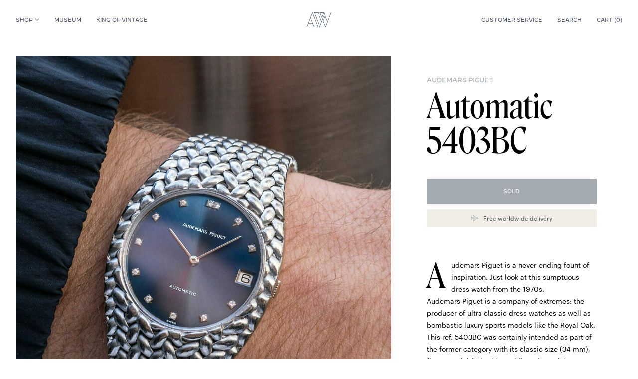

--- FILE ---
content_type: text/html; charset=UTF-8
request_url: https://amsterdamvintagewatches.com/shop/audemars-piguet-automatic-2/
body_size: 42700
content:
<!doctype html><html
lang="en-US"><head><meta charset="utf-8"><meta http-equiv="X-UA-Compatible" content="IE=edge,chrome=1"><meta name="viewport" content="width=device-width, minimum-scale=1.0, maximum-scale=1.0" /><title>Audemars Piguet Automatic 5403BC - Amsterdam Vintage Watches</title><meta name="author" content="Amsterdam Vintage Watches"><meta name="copyright" content="Copyright (c) 2026 Amsterdam Vintage Watches."/><meta name='robots' content='index, follow, max-image-preview:large, max-snippet:-1, max-video-preview:-1' /><link rel="canonical" href="https://amsterdamvintagewatches.com/shop/audemars-piguet-automatic-2/" /><meta property="og:locale" content="en_US" /><meta property="og:type" content="article" /><meta property="og:title" content="Audemars Piguet Automatic 5403BC - Amsterdam Vintage Watches" /><meta property="og:description" content="Audemars Piguet is among the holy trinity Swiss maisons d’horlogerie alongside Patek Philippe and Vacheron Constantin. Audemars Piguet has a storied history of producing high-complication watches. It all started in 1875, when Jules Louis Audemars and Edward Auguste Piguet founded the company in the heart of the Vallée de Joux, Le Brassus, Switzerland. This pure, [&hellip;]" /><meta property="og:url" content="https://amsterdamvintagewatches.com/shop/audemars-piguet-automatic-2/" /><meta property="og:site_name" content="Amsterdam Vintage Watches" /><meta property="article:modified_time" content="2022-01-18T10:51:28+00:00" /><meta property="og:image" content="https://amsterdamvintagewatches.com/wp-content/uploads/attachments//extra-AP.jpg" /><meta property="og:image:width" content="1500" /><meta property="og:image:height" content="1500" /><meta property="og:image:type" content="image/jpeg" /><meta name="twitter:card" content="summary_large_image" /><meta name="twitter:label1" content="Est. reading time" /><meta name="twitter:data1" content="1 minute" /> <script type="application/ld+json" class="yoast-schema-graph">{"@context":"https://schema.org","@graph":[{"@type":"WebPage","@id":"https://amsterdamvintagewatches.com/shop/audemars-piguet-automatic-2/","url":"https://amsterdamvintagewatches.com/shop/audemars-piguet-automatic-2/","name":"Audemars Piguet Automatic 5403BC - Amsterdam Vintage Watches","isPartOf":{"@id":"https://amsterdamvintagewatches.com/#website"},"primaryImageOfPage":{"@id":"https://amsterdamvintagewatches.com/shop/audemars-piguet-automatic-2/#primaryimage"},"image":{"@id":"https://amsterdamvintagewatches.com/shop/audemars-piguet-automatic-2/#primaryimage"},"thumbnailUrl":"https://amsterdamvintagewatches.com/wp-content/uploads/attachments//extra-AP.jpg","datePublished":"2022-01-04T12:57:08+00:00","dateModified":"2022-01-18T10:51:28+00:00","breadcrumb":{"@id":"https://amsterdamvintagewatches.com/shop/audemars-piguet-automatic-2/#breadcrumb"},"inLanguage":"en-US","potentialAction":[{"@type":"ReadAction","target":["https://amsterdamvintagewatches.com/shop/audemars-piguet-automatic-2/"]}]},{"@type":"ImageObject","inLanguage":"en-US","@id":"https://amsterdamvintagewatches.com/shop/audemars-piguet-automatic-2/#primaryimage","url":"https://amsterdamvintagewatches.com/wp-content/uploads/attachments//extra-AP.jpg","contentUrl":"https://amsterdamvintagewatches.com/wp-content/uploads/attachments//extra-AP.jpg","width":1500,"height":1500},{"@type":"BreadcrumbList","@id":"https://amsterdamvintagewatches.com/shop/audemars-piguet-automatic-2/#breadcrumb","itemListElement":[{"@type":"ListItem","position":1,"name":"Home","item":"https://amsterdamvintagewatches.com/"},{"@type":"ListItem","position":2,"name":"Shop","item":"https://amsterdamvintagewatches.com/shop/"},{"@type":"ListItem","position":3,"name":"Audemars Piguet Automatic 5403BC"}]},{"@type":"WebSite","@id":"https://amsterdamvintagewatches.com/#website","url":"https://amsterdamvintagewatches.com/","name":"Amsterdam Vintage Watches","description":"","publisher":{"@id":"https://amsterdamvintagewatches.com/#organization"},"potentialAction":[{"@type":"SearchAction","target":{"@type":"EntryPoint","urlTemplate":"https://amsterdamvintagewatches.com/?s={search_term_string}"},"query-input":{"@type":"PropertyValueSpecification","valueRequired":true,"valueName":"search_term_string"}}],"inLanguage":"en-US"},{"@type":"Organization","@id":"https://amsterdamvintagewatches.com/#organization","name":"Amsterdam Vintage Watches","url":"https://amsterdamvintagewatches.com/","logo":{"@type":"ImageObject","inLanguage":"en-US","@id":"https://amsterdamvintagewatches.com/#/schema/logo/image/","url":"https://amsterdamvintagewatches.com/wp-content/uploads/2016/11/favicon.png","contentUrl":"https://amsterdamvintagewatches.com/wp-content/uploads/2016/11/favicon.png","width":500,"height":500,"caption":"Amsterdam Vintage Watches"},"image":{"@id":"https://amsterdamvintagewatches.com/#/schema/logo/image/"}}]}</script> <style id='wp-img-auto-sizes-contain-inline-css' type='text/css'>img:is([sizes=auto i],[sizes^="auto," i]){contain-intrinsic-size:3000px 1500px}
/*# sourceURL=wp-img-auto-sizes-contain-inline-css */</style><style id='classic-theme-styles-inline-css' type='text/css'>/*! This file is auto-generated */
.wp-block-button__link{color:#fff;background-color:#32373c;border-radius:9999px;box-shadow:none;text-decoration:none;padding:calc(.667em + 2px) calc(1.333em + 2px);font-size:1.125em}.wp-block-file__button{background:#32373c;color:#fff;text-decoration:none}
/*# sourceURL=/wp-includes/css/classic-themes.min.css */</style><link rel='stylesheet' id='wt-import-export-for-woo-css' href='https://amsterdamvintagewatches.com/wp-content/plugins/wt-import-export-for-woo/public/css/wt-import-export-for-woo-public.css?ver=1.1.3' type='text/css' media='all' /><link rel='stylesheet' id='gateway-css' href='https://amsterdamvintagewatches.com/wp-content/plugins/woocommerce-paypal-payments/modules/ppcp-button/assets/css/gateway.css?ver=3.3.1' type='text/css' media='all' /><link rel='stylesheet' id='brands-styles-css' href='https://amsterdamvintagewatches.com/wp-content/plugins/woocommerce/assets/css/brands.css?ver=10.3.7' type='text/css' media='all' /><link rel='stylesheet' id='mollie-applepaydirect-css' href='https://amsterdamvintagewatches.com/wp-content/plugins/mollie-payments-for-woocommerce/public/css/mollie-applepaydirect.min.css?ver=1767006671' type='text/css' media='screen' /> <script type="text/javascript" src="https://amsterdamvintagewatches.com/wp-includes/js/jquery/jquery.min.js?ver=3.7.1" id="jquery-core-js"></script> <script type="text/javascript" src="https://amsterdamvintagewatches.com/wp-includes/js/jquery/jquery-migrate.min.js?ver=3.4.1" id="jquery-migrate-js"></script> <link rel="icon" href="https://amsterdamvintagewatches.com/wp-content/uploads/attachments/cropped-favavw6-32x32.png" sizes="32x32" /><link rel="icon" href="https://amsterdamvintagewatches.com/wp-content/uploads/attachments/cropped-favavw6-192x192.png" sizes="192x192" /><link rel="apple-touch-icon" href="https://amsterdamvintagewatches.com/wp-content/uploads/attachments/cropped-favavw6-180x180.png" /><meta name="msapplication-TileImage" content="https://amsterdamvintagewatches.com/wp-content/uploads/attachments/cropped-favavw6-270x270.png" /><link href="https://amsterdamvintagewatches.com/wp-content/themes/avw/public/index.css?67" rel="stylesheet"> <script async src="https://www.googletagmanager.com/gtag/js?id=UA-129122756-1"></script> <script>window.dataLayer = window.dataLayer || [];

        function gtag() {
            dataLayer.push(arguments);
        }</script> <link rel='stylesheet' id='wc-blocks-style-css' href='https://amsterdamvintagewatches.com/wp-content/plugins/woocommerce/assets/client/blocks/wc-blocks.css?ver=wc-10.3.7' type='text/css' media='all' /><style id='global-styles-inline-css' type='text/css'>:root{--wp--preset--aspect-ratio--square: 1;--wp--preset--aspect-ratio--4-3: 4/3;--wp--preset--aspect-ratio--3-4: 3/4;--wp--preset--aspect-ratio--3-2: 3/2;--wp--preset--aspect-ratio--2-3: 2/3;--wp--preset--aspect-ratio--16-9: 16/9;--wp--preset--aspect-ratio--9-16: 9/16;--wp--preset--color--black: #000000;--wp--preset--color--cyan-bluish-gray: #abb8c3;--wp--preset--color--white: #ffffff;--wp--preset--color--pale-pink: #f78da7;--wp--preset--color--vivid-red: #cf2e2e;--wp--preset--color--luminous-vivid-orange: #ff6900;--wp--preset--color--luminous-vivid-amber: #fcb900;--wp--preset--color--light-green-cyan: #7bdcb5;--wp--preset--color--vivid-green-cyan: #00d084;--wp--preset--color--pale-cyan-blue: #8ed1fc;--wp--preset--color--vivid-cyan-blue: #0693e3;--wp--preset--color--vivid-purple: #9b51e0;--wp--preset--gradient--vivid-cyan-blue-to-vivid-purple: linear-gradient(135deg,rgb(6,147,227) 0%,rgb(155,81,224) 100%);--wp--preset--gradient--light-green-cyan-to-vivid-green-cyan: linear-gradient(135deg,rgb(122,220,180) 0%,rgb(0,208,130) 100%);--wp--preset--gradient--luminous-vivid-amber-to-luminous-vivid-orange: linear-gradient(135deg,rgb(252,185,0) 0%,rgb(255,105,0) 100%);--wp--preset--gradient--luminous-vivid-orange-to-vivid-red: linear-gradient(135deg,rgb(255,105,0) 0%,rgb(207,46,46) 100%);--wp--preset--gradient--very-light-gray-to-cyan-bluish-gray: linear-gradient(135deg,rgb(238,238,238) 0%,rgb(169,184,195) 100%);--wp--preset--gradient--cool-to-warm-spectrum: linear-gradient(135deg,rgb(74,234,220) 0%,rgb(151,120,209) 20%,rgb(207,42,186) 40%,rgb(238,44,130) 60%,rgb(251,105,98) 80%,rgb(254,248,76) 100%);--wp--preset--gradient--blush-light-purple: linear-gradient(135deg,rgb(255,206,236) 0%,rgb(152,150,240) 100%);--wp--preset--gradient--blush-bordeaux: linear-gradient(135deg,rgb(254,205,165) 0%,rgb(254,45,45) 50%,rgb(107,0,62) 100%);--wp--preset--gradient--luminous-dusk: linear-gradient(135deg,rgb(255,203,112) 0%,rgb(199,81,192) 50%,rgb(65,88,208) 100%);--wp--preset--gradient--pale-ocean: linear-gradient(135deg,rgb(255,245,203) 0%,rgb(182,227,212) 50%,rgb(51,167,181) 100%);--wp--preset--gradient--electric-grass: linear-gradient(135deg,rgb(202,248,128) 0%,rgb(113,206,126) 100%);--wp--preset--gradient--midnight: linear-gradient(135deg,rgb(2,3,129) 0%,rgb(40,116,252) 100%);--wp--preset--font-size--small: 13px;--wp--preset--font-size--medium: 20px;--wp--preset--font-size--large: 36px;--wp--preset--font-size--x-large: 42px;--wp--preset--spacing--20: 0.44rem;--wp--preset--spacing--30: 0.67rem;--wp--preset--spacing--40: 1rem;--wp--preset--spacing--50: 1.5rem;--wp--preset--spacing--60: 2.25rem;--wp--preset--spacing--70: 3.38rem;--wp--preset--spacing--80: 5.06rem;--wp--preset--shadow--natural: 6px 6px 9px rgba(0, 0, 0, 0.2);--wp--preset--shadow--deep: 12px 12px 50px rgba(0, 0, 0, 0.4);--wp--preset--shadow--sharp: 6px 6px 0px rgba(0, 0, 0, 0.2);--wp--preset--shadow--outlined: 6px 6px 0px -3px rgb(255, 255, 255), 6px 6px rgb(0, 0, 0);--wp--preset--shadow--crisp: 6px 6px 0px rgb(0, 0, 0);}:where(.is-layout-flex){gap: 0.5em;}:where(.is-layout-grid){gap: 0.5em;}body .is-layout-flex{display: flex;}.is-layout-flex{flex-wrap: wrap;align-items: center;}.is-layout-flex > :is(*, div){margin: 0;}body .is-layout-grid{display: grid;}.is-layout-grid > :is(*, div){margin: 0;}:where(.wp-block-columns.is-layout-flex){gap: 2em;}:where(.wp-block-columns.is-layout-grid){gap: 2em;}:where(.wp-block-post-template.is-layout-flex){gap: 1.25em;}:where(.wp-block-post-template.is-layout-grid){gap: 1.25em;}.has-black-color{color: var(--wp--preset--color--black) !important;}.has-cyan-bluish-gray-color{color: var(--wp--preset--color--cyan-bluish-gray) !important;}.has-white-color{color: var(--wp--preset--color--white) !important;}.has-pale-pink-color{color: var(--wp--preset--color--pale-pink) !important;}.has-vivid-red-color{color: var(--wp--preset--color--vivid-red) !important;}.has-luminous-vivid-orange-color{color: var(--wp--preset--color--luminous-vivid-orange) !important;}.has-luminous-vivid-amber-color{color: var(--wp--preset--color--luminous-vivid-amber) !important;}.has-light-green-cyan-color{color: var(--wp--preset--color--light-green-cyan) !important;}.has-vivid-green-cyan-color{color: var(--wp--preset--color--vivid-green-cyan) !important;}.has-pale-cyan-blue-color{color: var(--wp--preset--color--pale-cyan-blue) !important;}.has-vivid-cyan-blue-color{color: var(--wp--preset--color--vivid-cyan-blue) !important;}.has-vivid-purple-color{color: var(--wp--preset--color--vivid-purple) !important;}.has-black-background-color{background-color: var(--wp--preset--color--black) !important;}.has-cyan-bluish-gray-background-color{background-color: var(--wp--preset--color--cyan-bluish-gray) !important;}.has-white-background-color{background-color: var(--wp--preset--color--white) !important;}.has-pale-pink-background-color{background-color: var(--wp--preset--color--pale-pink) !important;}.has-vivid-red-background-color{background-color: var(--wp--preset--color--vivid-red) !important;}.has-luminous-vivid-orange-background-color{background-color: var(--wp--preset--color--luminous-vivid-orange) !important;}.has-luminous-vivid-amber-background-color{background-color: var(--wp--preset--color--luminous-vivid-amber) !important;}.has-light-green-cyan-background-color{background-color: var(--wp--preset--color--light-green-cyan) !important;}.has-vivid-green-cyan-background-color{background-color: var(--wp--preset--color--vivid-green-cyan) !important;}.has-pale-cyan-blue-background-color{background-color: var(--wp--preset--color--pale-cyan-blue) !important;}.has-vivid-cyan-blue-background-color{background-color: var(--wp--preset--color--vivid-cyan-blue) !important;}.has-vivid-purple-background-color{background-color: var(--wp--preset--color--vivid-purple) !important;}.has-black-border-color{border-color: var(--wp--preset--color--black) !important;}.has-cyan-bluish-gray-border-color{border-color: var(--wp--preset--color--cyan-bluish-gray) !important;}.has-white-border-color{border-color: var(--wp--preset--color--white) !important;}.has-pale-pink-border-color{border-color: var(--wp--preset--color--pale-pink) !important;}.has-vivid-red-border-color{border-color: var(--wp--preset--color--vivid-red) !important;}.has-luminous-vivid-orange-border-color{border-color: var(--wp--preset--color--luminous-vivid-orange) !important;}.has-luminous-vivid-amber-border-color{border-color: var(--wp--preset--color--luminous-vivid-amber) !important;}.has-light-green-cyan-border-color{border-color: var(--wp--preset--color--light-green-cyan) !important;}.has-vivid-green-cyan-border-color{border-color: var(--wp--preset--color--vivid-green-cyan) !important;}.has-pale-cyan-blue-border-color{border-color: var(--wp--preset--color--pale-cyan-blue) !important;}.has-vivid-cyan-blue-border-color{border-color: var(--wp--preset--color--vivid-cyan-blue) !important;}.has-vivid-purple-border-color{border-color: var(--wp--preset--color--vivid-purple) !important;}.has-vivid-cyan-blue-to-vivid-purple-gradient-background{background: var(--wp--preset--gradient--vivid-cyan-blue-to-vivid-purple) !important;}.has-light-green-cyan-to-vivid-green-cyan-gradient-background{background: var(--wp--preset--gradient--light-green-cyan-to-vivid-green-cyan) !important;}.has-luminous-vivid-amber-to-luminous-vivid-orange-gradient-background{background: var(--wp--preset--gradient--luminous-vivid-amber-to-luminous-vivid-orange) !important;}.has-luminous-vivid-orange-to-vivid-red-gradient-background{background: var(--wp--preset--gradient--luminous-vivid-orange-to-vivid-red) !important;}.has-very-light-gray-to-cyan-bluish-gray-gradient-background{background: var(--wp--preset--gradient--very-light-gray-to-cyan-bluish-gray) !important;}.has-cool-to-warm-spectrum-gradient-background{background: var(--wp--preset--gradient--cool-to-warm-spectrum) !important;}.has-blush-light-purple-gradient-background{background: var(--wp--preset--gradient--blush-light-purple) !important;}.has-blush-bordeaux-gradient-background{background: var(--wp--preset--gradient--blush-bordeaux) !important;}.has-luminous-dusk-gradient-background{background: var(--wp--preset--gradient--luminous-dusk) !important;}.has-pale-ocean-gradient-background{background: var(--wp--preset--gradient--pale-ocean) !important;}.has-electric-grass-gradient-background{background: var(--wp--preset--gradient--electric-grass) !important;}.has-midnight-gradient-background{background: var(--wp--preset--gradient--midnight) !important;}.has-small-font-size{font-size: var(--wp--preset--font-size--small) !important;}.has-medium-font-size{font-size: var(--wp--preset--font-size--medium) !important;}.has-large-font-size{font-size: var(--wp--preset--font-size--large) !important;}.has-x-large-font-size{font-size: var(--wp--preset--font-size--x-large) !important;}
/*# sourceURL=global-styles-inline-css */</style></head><body
><header class="header sticky top-0 z-20 bg-white text-navy"><div class="container"><nav class="header__bar w-full flex justify-between items-center text-10 relative">
<button class="nav-icon text-10 b1024:hidden js-nav-mobile-toggle" aria-label="Toggle navigation">
<span></span>
<span></span>
<span></span>
</button><button class="header__bar__search b1024:hidden mr-auto js-search-icon ml-4" aria-label="Toggle search">
<svg class="w-5" viewBox="0 0 24 24" fill="none" xmlns="http://www.w3.org/2000/svg"><path d="M10.364 3a7.364 7.364 0 100 14.727 7.364 7.364 0 000-14.727v0z" class="stroke-current" stroke-miterlimit="10"/><path d="M15.857 15.857L21 21" class="stroke-current" stroke-miterlimit="10" stroke-linecap="round"/></svg>
</button><ul class="header__bar__left hidden b1024:flex"><li>
<a href="https://amsterdamvintagewatches.com/shop/" class="full js-nav-desktop-toggle flex items-center">
Shop
<svg viewBox="0 0 8 5" fill="none" xmlns="http://www.w3.org/2000/svg"><path d="M4 3.875L.875 1.024l.3-.274L4 3.327 6.824.75l.301.274L4 3.875z" class="fill-current stroke-current" stroke-width=".5"/></svg>
</a></li><li id="menu-item-1653690" class="menu-item menu-item-type-taxonomy menu-item-object-product_cat menu-item-1653690"><a href="https://amsterdamvintagewatches.com/product-category/museum/">Museum</a></li><li id="menu-item-1653691" class="menu-item menu-item-type-post_type menu-item-object-page menu-item-1653691"><a href="https://amsterdamvintagewatches.com/king-of-vintage/">King of Vintage</a></li></ul><a href="https://amsterdamvintagewatches.com" aria-label="Amsterdam Vintage Watches" class="header__bar__logo absolute">
<svg xmlns="http://www.w3.org/2000/svg" viewBox="0 0 311.91 185.67">
<g>
<g>
<path class="fill-current stroke-current" d="M194.89 67.24A2 2 0 01193 66L168.79 2.73A2 2 0 01170.66 0h48.46a2 2 0 011.66.87 2 2 0 01.22 1.86L196.77 66a2 2 0 01-1.88 1.24zM173.58 4l21.31 55.6L216.2 4z"/>
<path class="fill-current stroke-current" d="M166 185.67a2 2 0 01-1.88-1.29L94.51 2.73a2 2 0 01.22-1.86A2 2 0 0196.39 0h49.51a2 2 0 011.88 1.29l43 112.16 43-112.16a2 2 0 012.6-1.16 2 2 0 011.15 2.59l-69.65 181.66a2 2 0 01-1.88 1.29zM99.31 4l66.7 174 22.61-59-44.1-115zM240.28 185.67a2 2 0 01-1.87-1.29L209.52 109a2.07 2.07 0 010-1.43l24.23-63.22a2.09 2.09 0 013.75 0l27 70.47L308 1.3a2 2 0 113.75 1.43l-69.59 181.65a2 2 0 01-1.88 1.29zm-26.73-77.37l26.73 69.75 22.08-57.61-26.73-69.75zM143.13 182.94L73.5 1.29a2.08 2.08 0 00-3.74 0L.13 182.94a2 2 0 001.16 2.59 2 2 0 00.72.14 2 2 0 001.87-1.29l16-41.78h54l16 41.78a2 2 0 001.88 1.29h49.51a2 2 0 001.88-2.73zm-121.7-44.35l25.44-66.37 25.44 66.37zm71.69 43.06L49 66.61l22.61-59 66.7 174z"/>
</g>
</g>
</svg>
</a><ul class="header__bar__right hidden b1024:flex"><li id="menu-item-1653721" class="menu-item menu-item-type-post_type menu-item-object-page menu-item-1653721"><a href="https://amsterdamvintagewatches.com/shipping-payment/">Customer service</a></li><li class="hidden b1024:block">
<button type="button" class="js-search-toggle header__bar__search">Search</button></li></ul><a href="https://amsterdamvintagewatches.com/cart/" class="cart-icon js-toggle-cart">
<svg viewBox="0 0 16 18" class="b1024:hidden w-4 mr-2" fill="none" xmlns="http://www.w3.org/2000/svg"><path d="M4.25 5.875v-1.25A3.75 3.75 0 018 .875v0a3.75 3.75 0 013.75 3.75v1.25m-10.625 0A.625.625 0 00.5 6.5v8.438c0 1.18 1.006 2.187 2.188 2.187h10.624c1.182 0 2.188-.957 2.188-2.139V6.5a.625.625 0 00-.625-.625H1.125z" class="stroke-current" stroke-linecap="round" stroke-linejoin="round"/></svg><i class="hidden b1024:inline not-italic">Cart (</i>
<i class="bg-beige b1024:bg-transparent w-5 b1024:w-auto h-5 b1024:h-auto flex not-italic items-center justify-center rounded-full js-i">
<span class="overflow-hidden relative b1024:text-current">
<span class="js-first relative flex text-center justify-center">0</span>
<span class="js-second absolute flex text-center justify-center">0</span>
</span>
</i><i class="hidden b1024:inline not-italic">)</i>
</a></nav></div></header><div class="backdrop js-backdrop fixed inset-0 z-10"></div><nav class="nav-desktop fixed w-full z-20 bg-white pt-4 pb-10 js-nav-desktop"><div class="container"><div class="grid grid-cols-24 gap-5"><div class="col-span-4"><ul class="nav-desktop__menu text-32"><li id="menu-item-1653648" class="menu-item menu-item-type-post_type menu-item-object-page current_page_parent menu-item-1653648"><a href="https://amsterdamvintagewatches.com/shop/">For sale</a></li><li id="menu-item-1653649" class="menu-item menu-item-type-taxonomy menu-item-object-product_cat menu-item-1653649"><a href="https://amsterdamvintagewatches.com/product-category/stocklist/">The Loop</a></li><li id="menu-item-1657181" class="menu-item menu-item-type-post_type menu-item-object-page menu-item-1657181"><a href="https://amsterdamvintagewatches.com/about-us/">About Us</a></li><li id="menu-item-1653650" class="menu-item menu-item-type-taxonomy menu-item-object-product_cat menu-item-1653650"><a href="https://amsterdamvintagewatches.com/product-category/avw-essentials/">AVW Essentials</a></li></ul></div><div class="col-span-4 flex flex-col">
<span class="text-10 mb-5">Brands</span><ul class="nav-desktop__brands text-14"><li id="menu-item-1653652" class="menu-item menu-item-type-taxonomy menu-item-object-brand current-product-ancestor current-menu-parent current-product-parent menu-item-1653652"><a href="https://amsterdamvintagewatches.com/watch-brand/audemars-piguet/">Audemars Piguet</a></li><li id="menu-item-1653653" class="menu-item menu-item-type-taxonomy menu-item-object-brand menu-item-1653653"><a href="https://amsterdamvintagewatches.com/watch-brand/cartier/">Cartier</a></li><li id="menu-item-1653654" class="menu-item menu-item-type-taxonomy menu-item-object-brand menu-item-1653654"><a href="https://amsterdamvintagewatches.com/watch-brand/patek-philippe/">Patek Philippe</a></li><li id="menu-item-1653651" class="menu-item menu-item-type-taxonomy menu-item-object-brand menu-item-1653651"><a href="https://amsterdamvintagewatches.com/watch-brand/rolex/">Rolex</a></li></ul></div><div class="col-span-16 flex flex-col">
<span class="text-10 mb-5">New arrivals</span><div class="grid grid-cols-4 gap-5"><article class="product-card">
<a href="https://amsterdamvintagewatches.com/shop/patek-philippe-perpetual-calendar-5040g-2/" class="woocommerce-LoopProduct-link woocommerce-loop-product__link"><figure class="figure bg-black"><div class="figure__holder relative" style="padding: 0 0 112.90322580645%;">
<img
class="js-lazy absolute inset-0 object-cover h-full w-full"
data-src="https://amsterdamvintagewatches.com/wp-content/uploads/attachments//Patek-Phiilippe-QP.jpg"
width="1500"
height="1500"
alt=""
>
<img
class="js-second absolute inset-0 object-cover h-full w-full"
data-src="https://amsterdamvintagewatches.com/wp-content/uploads/attachments/Patek-Philippe-5040G-1-1600x1600.jpg"
width="1600"
height="1600"
alt=""
></div></figure><h2 class="product-card__title text-12"><span class="text-10">Patek Philippe</span>  Perpetual Calendar 5040G</h2>
<span class="price text-12 ff-decimal text-grey"><span class="woocommerce-Price-amount amount"><bdi><span class="woocommerce-Price-currencySymbol">&euro;</span>&nbsp;41.500</bdi></span></span>
</a></article><article class="product-card">
<a href="https://amsterdamvintagewatches.com/shop/1664989/" class="woocommerce-LoopProduct-link woocommerce-loop-product__link"><figure class="figure bg-black"><div class="figure__holder relative" style="padding: 0 0 112.90322580645%;">
<img
class="js-lazy absolute inset-0 object-cover h-full w-full"
data-src="https://amsterdamvintagewatches.com/wp-content/uploads/attachments/Rolex-Day-Date-1907-1600x1600.jpg"
width="1600"
height="1600"
alt=""
>
<img
class="js-second absolute inset-0 object-cover h-full w-full"
data-src="https://amsterdamvintagewatches.com/wp-content/uploads/attachments/Rolex-Day-Date-1907-6-1600x1600.jpg"
width="1600"
height="1600"
alt=""
></div></figure><h2 class="product-card__title text-12"><span class="text-10">Rolex</span>  Day-Date 1807</h2>
<span class="price text-12 ff-decimal text-grey"><span class="woocommerce-Price-amount amount"><bdi><span class="woocommerce-Price-currencySymbol">&euro;</span>&nbsp;23.000</bdi></span></span>
</a></article><article class="product-card">
<a href="https://amsterdamvintagewatches.com/shop/cartier-tortue-monopoussoir-2396/" class="woocommerce-LoopProduct-link woocommerce-loop-product__link"><figure class="figure bg-black"><div class="figure__holder relative" style="padding: 0 0 112.90322580645%;">
<img
class="js-lazy absolute inset-0 object-cover h-full w-full"
data-src="https://amsterdamvintagewatches.com/wp-content/uploads/attachments/Cartier-Monopusher-4-1600x1600.jpg"
width="1600"
height="1600"
alt=""
>
<img
class="js-second absolute inset-0 object-cover h-full w-full"
data-src="https://amsterdamvintagewatches.com/wp-content/uploads/attachments/Cartier-Monopusher-6-1600x1600.jpg"
width="1600"
height="1600"
alt=""
></div></figure><h2 class="product-card__title text-12"><span class="text-10">Cartier</span>  Tortue Monopoussoir 2396</h2>
<span class="price text-12 ff-decimal text-grey"><span class="woocommerce-Price-amount amount"><bdi><span class="woocommerce-Price-currencySymbol">&euro;</span>&nbsp;47.000</bdi></span></span>
</a></article><article class="product-card">
<a href="https://amsterdamvintagewatches.com/shop/audemars-piguet-royal-oak-14802ba-4/" class="woocommerce-LoopProduct-link woocommerce-loop-product__link"><figure class="figure bg-black"><div class="figure__holder relative" style="padding: 0 0 112.90322580645%;">
<img
class="js-lazy absolute inset-0 object-cover h-full w-full"
data-src="https://amsterdamvintagewatches.com/wp-content/uploads/attachments/AP-RO-14802BA-1-1600x1600.jpg"
width="1600"
height="1600"
alt=""
>
<img
class="js-second absolute inset-0 object-cover h-full w-full"
data-src="https://amsterdamvintagewatches.com/wp-content/uploads/attachments/AP-RO-14802BA-7-1600x1600.jpg"
width="1600"
height="1600"
alt=""
></div></figure><h2 class="product-card__title text-12"><span class="text-10">Audemars Piguet</span>  Royal Oak 14802BA</h2>
<span class="price text-12 ff-decimal text-grey"><span class="woocommerce-Price-amount amount"><bdi><span class="woocommerce-Price-currencySymbol">&euro;</span>&nbsp;67.000</bdi></span></span>
</a></article></div></div></div></div></nav><nav class="nav-mobile fixed h-full w-full z-10 bg-white px-5 pt-4 pb-10 b1024:hidden js-nav-mobile"><div class="container absolute inset-0"><ul class="nav-mobile__menu flex-col text-32 mb-12"><li id="menu-item-1653677" class="menu-item menu-item-type-post_type menu-item-object-page menu-item-has-children current_page_parent menu-item-1653677"><a href="https://amsterdamvintagewatches.com/shop/">Shop</a><ul class="sub-menu"><li id="menu-item-1653675" class="menu-item menu-item-type-taxonomy menu-item-object-brand current-product-ancestor current-menu-parent current-product-parent menu-item-1653675"><a href="https://amsterdamvintagewatches.com/watch-brand/audemars-piguet/">Audemars Piguet</a></li><li id="menu-item-1653678" class="menu-item menu-item-type-post_type menu-item-object-page current_page_parent menu-item-1653678"><a href="https://amsterdamvintagewatches.com/shop/">For sale</a></li><li id="menu-item-1653681" class="menu-item menu-item-type-taxonomy menu-item-object-brand menu-item-1653681"><a href="https://amsterdamvintagewatches.com/watch-brand/cartier/">Cartier</a></li><li id="menu-item-1653685" class="menu-item menu-item-type-taxonomy menu-item-object-product_cat menu-item-1653685"><a href="https://amsterdamvintagewatches.com/product-category/stocklist/">The Loop</a></li><li id="menu-item-1653682" class="menu-item menu-item-type-taxonomy menu-item-object-brand menu-item-1653682"><a href="https://amsterdamvintagewatches.com/watch-brand/patek-philippe/">Patek Philippe</a></li><li id="menu-item-1653683" class="menu-item menu-item-type-taxonomy menu-item-object-product_cat menu-item-1653683"><a href="https://amsterdamvintagewatches.com/product-category/avw-essentials/">AVW Essentials</a></li><li id="menu-item-1653679" class="menu-item menu-item-type-taxonomy menu-item-object-brand menu-item-1653679"><a href="https://amsterdamvintagewatches.com/watch-brand/rolex/">Rolex</a></li></ul></li><li id="menu-item-1653684" class="menu-item menu-item-type-taxonomy menu-item-object-product_cat menu-item-1653684"><a href="https://amsterdamvintagewatches.com/product-category/museum/">Museum</a></li><li id="menu-item-1653686" class="menu-item menu-item-type-post_type menu-item-object-page menu-item-1653686"><a href="https://amsterdamvintagewatches.com/king-of-vintage/">King of Vintage</a></li><li id="menu-item-1657182" class="menu-item menu-item-type-post_type menu-item-object-page menu-item-1657182"><a href="https://amsterdamvintagewatches.com/about-us/">About Us</a></li></ul><hr><ul class="nav-mobile__support flex flex-col text-10 text-navy mt-10"><li id="menu-item-1653722" class="menu-item menu-item-type-post_type menu-item-object-page menu-item-1653722"><a href="https://amsterdamvintagewatches.com/shipping-payment/">Customer service</a></li><li id="menu-item-1653689" class="menu-item menu-item-type-post_type menu-item-object-page menu-item-1653689"><a href="https://amsterdamvintagewatches.com/contact/">Contact</a></li></ul></div></nav><aside class="mini-cart js-mini-cart flex flex-col p-5 b768:p-8 bg-beige fixed z-20"><div class="mini-cart__header hidden pb-5 mb-5 b768:flex flex-col">
<span class="text-32 js-child">Cart</span></div><p class="gap-y-2.5 mb-5 text-12">There are no items in your cart.</p><div class="mini-cart__footer flex flex-col">
<a href="https://amsterdamvintagewatches.com/cart/" class="button is-navy text-center relative js-no-color js-link">
<span class="relative js-first inline-flex">Proceed to cart</span>
<span class="absolute js-second opacity-0">Proceed to cart</span>
</a></div></aside><form role="search" method="get" action="https://amsterdamvintagewatches.com/" class="search-bar js-search-bar fixed top-0 left-0 w-full bg-white z-40 flex items-center justify-start"><div class="container"><div class="flex items-center justify-start">
<svg class="search-bar__icon js-close-search-bar" viewBox="0 0 24 24" fill="none" xmlns="http://www.w3.org/2000/svg"><path d="M10.364 3a7.364 7.364 0 100 14.727 7.364 7.364 0 000-14.727v0z" stroke="#000" stroke-miterlimit="10"/><path d="M15.857 15.857L21 21" stroke="#000" stroke-miterlimit="10" stroke-linecap="round"/></svg>
<input type="search" class="search-bar__input js-input w-full p-0 border-none text-14 font-normal" type="text" placeholder="Search watches..." value="" name="s">
<input type="hidden" value="product" name="post_type" id="post_type">
<svg class="search-bar__close js-close-search-bar ml-auto mr-2 b1024:mr-0" viewBox="0 0 12 12" fill="none" xmlns="http://www.w3.org/2000/svg"><path d="M11.25.75L.75 11.25m10.5 0L.75.75l10.5 10.5z" stroke="#A4ABB0" stroke-linecap="round" stroke-linejoin="round"/></svg></div></div></form><div data-router-wrapper><div data-router-view="product"><main><section class="product pt-2.5 b768:pt-8 pb-10 b768:pb-0"><div class="container"><div class="grid grid-cols-24 gap-2 b768:gap-5 js-measure"><div class="product__header col-span-24 flex flex-col items-center b768:hidden"><h2 class="product__title break-words text-70 flex flex-col mb-5"><a href="https://amsterdamvintagewatches.com/watch-brand/audemars-piguet/" class="text-10 text-grey mb-2.5">Audemars Piguet</a>  Automatic 5403BC</h2>
<span class="text-12 ff-decimal text-grey text-center mb-2.5">Sold</span></div><div class="product__images col-span-24 b768:col-span-15"><div class="b768:sticky js-sticky b768:pb-36"><div class="swiper-container js-product-carousel"><div class="swiper-wrapper b768:!grid b768:grid-cols-24 b768:gap-3.5"><div class="swiper-slide js-gallery-item col-span-24"
data-src="https://amsterdamvintagewatches.com/wp-content/uploads/attachments//extra-AP.jpg"
data-width="1500"
data-height="1500"
><figure class="figure bg-black"><div class="figure__holder relative" style="padding: 0 0 116.45569620253%">
<img
class="js-lazy absolute inset-0 object-cover h-full w-full"
data-src="https://amsterdamvintagewatches.com/wp-content/uploads/attachments//extra-AP.jpg"
alt=""
width="1500"
height="1500"
></div></figure></div><div class="swiper-slide js-gallery-item b768:col-span-12"
data-src="https://amsterdamvintagewatches.com/wp-content/uploads/attachments//Audemars-Piguet-Automatic-7.jpg"
data-width="1500"
data-height="1500"
><figure class="figure bg-black"><div class="figure__holder relative" style="padding: 0 0 116.45569620253%">
<img
class="js-lazy absolute inset-0 object-cover h-full w-full"
data-src="https://amsterdamvintagewatches.com/wp-content/uploads/attachments//Audemars-Piguet-Automatic-7.jpg"
alt=""
width="1500"
height="1500"
></div></figure></div><div class="swiper-slide js-gallery-item b768:col-span-12"
data-src="https://amsterdamvintagewatches.com/wp-content/uploads/attachments//extra-AP.jpg"
data-width="1500"
data-height="1500"
><figure class="figure bg-black"><div class="figure__holder relative" style="padding: 0 0 116.45569620253%">
<img
class="js-lazy absolute inset-0 object-cover h-full w-full"
data-src="https://amsterdamvintagewatches.com/wp-content/uploads/attachments//extra-AP.jpg"
alt=""
width="1500"
height="1500"
></div></figure></div><div class="swiper-slide js-gallery-item b768:col-span-12"
data-src="https://amsterdamvintagewatches.com/wp-content/uploads/attachments//Audemars-Piguet-Automatic-4.jpg"
data-width="1500"
data-height="1500"
><figure class="figure bg-black"><div class="figure__holder relative" style="padding: 0 0 116.45569620253%">
<img
class="js-lazy absolute inset-0 object-cover h-full w-full"
data-src="https://amsterdamvintagewatches.com/wp-content/uploads/attachments//Audemars-Piguet-Automatic-4.jpg.webp"
alt=""
width="1500"
height="1500"
></div></figure></div><div class="swiper-slide js-gallery-item b768:col-span-12"
data-src="https://amsterdamvintagewatches.com/wp-content/uploads/attachments//Audemars-Piguet-Automatic-2.jpg"
data-width="1500"
data-height="1500"
><figure class="figure bg-black"><div class="figure__holder relative" style="padding: 0 0 116.45569620253%">
<img
class="js-lazy absolute inset-0 object-cover h-full w-full"
data-src="https://amsterdamvintagewatches.com/wp-content/uploads/attachments//Audemars-Piguet-Automatic-2.jpg.webp"
alt=""
width="1500"
height="1500"
></div></figure></div><div class="swiper-slide js-gallery-item b768:col-span-12"
data-src="https://amsterdamvintagewatches.com/wp-content/uploads/attachments//Audemars-Piguet-Automatic.jpg"
data-width="1500"
data-height="1500"
><figure class="figure bg-black"><div class="figure__holder relative" style="padding: 0 0 116.45569620253%">
<img
class="js-lazy absolute inset-0 object-cover h-full w-full"
data-src="https://amsterdamvintagewatches.com/wp-content/uploads/attachments//Audemars-Piguet-Automatic.jpg"
alt=""
width="1500"
height="1500"
></div></figure></div><div class="swiper-slide js-gallery-item b768:col-span-12"
data-src="https://amsterdamvintagewatches.com/wp-content/uploads/attachments//Audemars-Piguet-Automatic-8.jpg"
data-width="1500"
data-height="1500"
><figure class="figure bg-black"><div class="figure__holder relative" style="padding: 0 0 116.45569620253%">
<img
class="js-lazy absolute inset-0 object-cover h-full w-full"
data-src="https://amsterdamvintagewatches.com/wp-content/uploads/attachments//Audemars-Piguet-Automatic-8.jpg.webp"
alt=""
width="1500"
height="1500"
></div></figure></div><div class="swiper-slide js-gallery-item b768:col-span-12"
data-src="https://amsterdamvintagewatches.com/wp-content/uploads/attachments//Audemars-Piguet-Automatic-10.jpg"
data-width="1500"
data-height="1500"
><figure class="figure bg-black"><div class="figure__holder relative" style="padding: 0 0 116.45569620253%">
<img
class="js-lazy absolute inset-0 object-cover h-full w-full"
data-src="https://amsterdamvintagewatches.com/wp-content/uploads/attachments//Audemars-Piguet-Automatic-10.jpg"
alt=""
width="1500"
height="1500"
></div></figure></div><div class="swiper-slide js-gallery-item b768:col-span-12"
data-src="https://amsterdamvintagewatches.com/wp-content/uploads/attachments//Audemars-Piguet-Automatic-5.jpg"
data-width="1500"
data-height="1500"
><figure class="figure bg-black"><div class="figure__holder relative" style="padding: 0 0 116.45569620253%">
<img
class="js-lazy absolute inset-0 object-cover h-full w-full"
data-src="https://amsterdamvintagewatches.com/wp-content/uploads/attachments//Audemars-Piguet-Automatic-5.jpg"
alt=""
width="1500"
height="1500"
></div></figure></div><div class="swiper-slide js-gallery-item b768:col-span-12"
data-src="https://amsterdamvintagewatches.com/wp-content/uploads/attachments//Audemars-Piguet-Automatic-6.jpg"
data-width="1500"
data-height="1500"
><figure class="figure bg-black"><div class="figure__holder relative" style="padding: 0 0 116.45569620253%">
<img
class="js-lazy absolute inset-0 object-cover h-full w-full"
data-src="https://amsterdamvintagewatches.com/wp-content/uploads/attachments//Audemars-Piguet-Automatic-6.jpg"
alt=""
width="1500"
height="1500"
></div></figure></div></div><div class="swiper-pagination b768:hidden"></div></div></div></div><div class="product__details col-span-24 b768:col-span-7 b768:col-start-17 b768:pt-10"><div class="b768:sticky js-sticky b768:pb-36"><div class="hidden b768:flex flex-col"><h2 class="product__title break-words text-70 flex flex-col mb-5"><a href="https://amsterdamvintagewatches.com/watch-brand/audemars-piguet/" class="text-10 text-grey mb-2.5">Audemars Piguet</a>  Automatic 5403BC</h2></div><div class="add-to-cart flex flex-col b768:mt-5 mb-2.5">
<span class="button is-grey text-center">Sold</span></div><ul class="product__details__usps bg-beige text-12 text-navy flex items-center justify-around p-2.5 mb-8 b768:mb-16"><li class="flex justify-center items-center">
<svg class="mr-2.5" width="16" height="16" fill="none" xmlns="http://www.w3.org/2000/svg"><path d="M12.741 7c-.106 0-.462.003-.562.01l-2.028.053a.057.057 0 01-.053-.029l-4.05-4.923A.281.281 0 005.84 2H5l2.281 5.031a.074.074 0 01-.07.105l-3.803.056a.252.252 0 01-.206-.097L2.045 5.69a.55.55 0 00-.422-.187h-.59c-.04 0-.034.037-.023.075l.62 2.232a.51.51 0 010 .372l-.62 2.225c-.019.061-.016.094.055.094h.56c.254 0 .29-.033.42-.197l1.177-1.428a.256.256 0 01.207-.097l3.77.085a.084.084 0 01.077.116L5 14h.833a.281.281 0 00.207-.11l4.058-4.921c.012-.019.063-.028.084-.028l1.997.053c.103.006.456.01.563.01C14.125 9.003 15 8.622 15 8s-.871-1-2.259-1z" stroke="#A4ABB0" stroke-linecap="round" stroke-linejoin="round"/></svg>
Free worldwide delivery</li></ul><div class="product__details__description text-14 mb-12 b768:mb-16"><p>Audemars Piguet is a never-ending fount of inspiration. Just look at this sumptuous dress watch from the 1970s.<br />
Audemars Piguet is a company of extremes: the producer of ultra classic dress watches as well as bombastic luxury sports models like the Royal Oak. This ref. 5403BC was certainly intended as part of the former category with its classic size (34 mm), fine material (18k white gold), and exquisite diamond-set dial. Yet, the execution is uncharacteristically flashy.<br />
We’ve seen watches with integrated bracelets before. Hell, the Audemars Piguet name is practically synonymous with integrated bracelets due to the Royal Oak. But this baby takes the term ‘integrated’ one step further. The watch is, in fact, produced from one long piece of chunky braided 18k white gold. As a result, it’s unclear where the bracelet ends and the watch begins; truly an example of organic design.<br />
The flashy look of the watch is carefully balanced by the classic dial. The beautiful deep blue background accentuates the white printing and the discreet date window at 3 o’clock. Meanwhile, the indices are factory set with delicate diamond with a double diamond index at the  12 o’clock position. The inclusion of thin 18k white gold sword hands further underscores the dressy nature of the watch.<br />
The ultra-thin automatic movement of this 5403BC is in excellent running condition and the watch comes with an extract of the Audemars Piguet archives.</p></div><div class="product__details__toggles"><div class="toggle flex flex-col pb-5"><h3 class="toggle__header js-toggle pt-5 text-10 relative">
Introduction<i class="toggle__header__icon absolute">
<span></span>
<span></span>
</i></h3><div class="toggle__content text-12"><p class="mt-3 flex flex-col text-12 !leading-relaxed">Audemars Piguet is among the holy trinity Swiss maisons d’horlogerie alongside Patek Philippe and Vacheron Constantin. Audemars Piguet has a storied history of producing high-complication watches. It all started in 1875, when Jules Louis Audemars and Edward Auguste Piguet founded the company in the heart of the Vallée de Joux, Le Brassus, Switzerland. This pure, rough and wild landscape, with deep, dark forests, ice-cold waters and the omnipresence of rocks and hills, provided inspiration and raw materials for the Swiss watch manufacture to develop the finest watches. Since its inception, Audemars Piguet has specialized in rare, valuable and highly-complicated watches like perpetual calendars, chronographs and chiming watches. Nowadays, the emphasis of Audemars Piguet lies on the iconic Royal Oak line.</p></div></div><div class="toggle flex flex-col pb-5"><h3 class="toggle__header js-toggle pt-5 text-10 relative">
Specifications
<i class="toggle__header__icon absolute">
<span></span>
<span></span>
</i></h3><div class="toggle__content text-12"><div class="mt-3 flex pointer-events-none"><ul class="w-full"><li class="flex items-center mb-2">
<span class="w-5/12 text-10 text-grey">SKU</span>
<span class="w-7/12 text-12">6775</span></li><li class="flex items-center mb-2">
<span class="w-5/12 text-10 text-grey">Case Material</span>
<span class="w-7/12 text-12"><p><a href="https://amsterdamvintagewatches.com/case-material/18k-white-gold-case-original-audemars-piguet-2/" rel="tag">18k white gold case, original Audemars Piguet</a></p>
</span></li><li class="flex items-center mb-2">
<span class="w-5/12 text-10 text-grey">Case Dimensions</span>
<span class="w-7/12 text-12"><p><a href="https://amsterdamvintagewatches.com/case-dimensions/34-mm-2/" rel="tag">34 mm</a></p>
</span></li><li class="flex items-center mb-2">
<span class="w-5/12 text-10 text-grey">Dial</span>
<span class="w-7/12 text-12"><p><a href="https://amsterdamvintagewatches.com/dial/blue/" rel="tag">Blue</a></p>
</span></li><li class="flex items-center mb-2">
<span class="w-5/12 text-10 text-grey">Glass</span>
<span class="w-7/12 text-12"><p><a href="https://amsterdamvintagewatches.com/glass/sapphire-crystal/" rel="tag">Sapphire crystal</a></p>
</span></li><li class="flex items-center mb-2">
<span class="w-5/12 text-10 text-grey">Movement</span>
<span class="w-7/12 text-12"><p><a href="https://amsterdamvintagewatches.com/movement/automatic/" rel="tag">Automatic</a></p>
</span></li><li class="flex items-center mb-2">
<span class="w-5/12 text-10 text-grey">Documents</span>
<span class="w-7/12 text-12"><p><a href="https://amsterdamvintagewatches.com/documents/extract-from-the-archives/" rel="tag">Extract from the Archives</a></p>
</span></li><li class="flex items-center mb-2">
<span class="w-5/12 text-10 text-grey">Reference</span>
<span class="w-7/12 text-12"><p>5403BC</p>
</span></li><li class="flex items-center mb-2">
<span class="w-5/12 text-10 text-grey">Year</span>
<span class="w-7/12 text-12"><p><a href="https://amsterdamvintagewatches.com/year-2/1976/" rel="tag">1976</a></p>
</span></li></ul></div></div></div><div class="toggle flex flex-col pb-5"><h3 class="toggle__header js-toggle pt-5 text-10 relative">
Shipping
<i class="toggle__header__icon absolute">
<span></span>
<span></span>
</i></h3><div class="toggle__content text-12"><div class="mt-3 flex">We offer complimentary worldwide shipping by insured courier. Packages are generally dispatched within 2 days after receipt of payment and are shipped by private courier, PostNL, FedEx or Ferrari group; depending the value and destination. Consult us if you prefer another method of shipping. For all destinations tracking is available.</div></div></div></div></div></div></div></div></section></main><footer class="footer relative pb-5 b768:pt-20 b768:pb-16 bg-white text-black border border-t border-beige js-footer"><div class="container"><div class="grid grid-cols-24 b768:gap-5"><div class="col-span-24 b768:col-span-12 border">
<span class="text-10 b768:text-navy py-5 b768:py-0 b768:mb-5 flex relative js-toggle">
Amsterdam Vintage Watches<i class="absolute flex b768:hidden">
<span></span>
<span></span>
</i>
</span><ul class="footer__details text-14 hidden b768:flex flex-col"><li class="flex">
<span class="text-navy">WhatsApp</span>
<a href="https://wa.me/310627171439" target="_blank" rel="noopener">+31 (0)6 27 17 14 39</a></li><li class="flex">
<span class="text-navy">Email</span>
<a href="mailto:info@amsterdamvintagewatches.com">info@amsterdamvintagewatches.com</a></li><li class="flex">
<span class="text-navy">Address</span>
<a href="https://maps.google.com/?q=Amsterdam Vintage Watches" target="_blank" rel="noopener">Singel 416, 1016 AK Amsterdam</a></li><li class="flex">
<span></span>
<a class="text-10 text-navy" href="https://calendly.com/amsterdamvintagewatches/" target="_blank" rel="noopener">By appointment only</a></li></ul></div><div class="col-span-24 b768:col-span-4 border">
<span class="text-10 b768:text-navy py-5 b768:py-0 b768:mb-5 flex relative js-toggle">
Shop<i class="absolute flex b768:hidden">
<span></span>
<span></span>
</i>
</span><ul class="footer__menu text-14 hidden b768:flex flex-col"><li id="menu-item-1653660" class="menu-item menu-item-type-post_type menu-item-object-page current_page_parent menu-item-1653660"><a href="https://amsterdamvintagewatches.com/shop/">Watches</a></li><li id="menu-item-1653661" class="menu-item menu-item-type-taxonomy menu-item-object-product_cat menu-item-1653661"><a href="https://amsterdamvintagewatches.com/product-category/museum/">Museum</a></li><li id="menu-item-1653662" class="menu-item menu-item-type-taxonomy menu-item-object-product_cat menu-item-1653662"><a href="https://amsterdamvintagewatches.com/product-category/stocklist/">The Loop</a></li></ul></div><div class="col-span-24 b768:col-span-4 border text-14">
<span class="text-10 b768:text-navy py-5 b768:py-0 b768:mb-5 flex relative js-toggle">
About us<i class="absolute flex b768:hidden">
<span></span>
<span></span>
</i>
</span><ul class="footer__menu hidden b768:flex flex-col"><li id="menu-item-1653666" class="menu-item menu-item-type-post_type menu-item-object-page menu-item-1653666"><a href="https://amsterdamvintagewatches.com/about-us/">About Us</a></li><li id="menu-item-1659616" class="menu-item menu-item-type-post_type menu-item-object-page menu-item-1659616"><a href="https://amsterdamvintagewatches.com/our-lounge/">Our Lounge</a></li><li id="menu-item-1653667" class="menu-item menu-item-type-post_type menu-item-object-page menu-item-1653667"><a href="https://amsterdamvintagewatches.com/contact/">Contact</a></li><li id="menu-item-1653669" class="menu-item menu-item-type-post_type menu-item-object-page menu-item-1653669"><a href="https://amsterdamvintagewatches.com/terms-and-conditions/">Terms and conditions</a></li></ul></div><div class="col-span-24 b768:col-span-4 border text-14">
<span class="text-10 b768:text-navy py-5 b768:py-0 b768:mb-5 flex relative js-toggle">
Social media<i class="absolute flex b768:hidden">
<span></span>
<span></span>
</i>
</span><ul class="footer__menu hidden b768:flex flex-col"><li id="menu-item-1653671" class="menu-item menu-item-type-custom menu-item-object-custom menu-item-1653671"><a target="_blank" href="https://www.instagram.com/amsterdamvintagewatches/?hl=en">Instagram</a></li><li id="menu-item-1653672" class="menu-item menu-item-type-custom menu-item-object-custom menu-item-1653672"><a target="_blank" href="https://www.youtube.com/channel/UCcVt4llWzFT5qCXubX-fnaw">YouTube</a></li><li id="menu-item-1653670" class="menu-item menu-item-type-custom menu-item-object-custom menu-item-1653670"><a target="_blank" href="https://nl-nl.facebook.com/AmsterdamVintageWatches">Facebook</a></li></ul></div></div><div class="footer__socket flex flex-col items-center b768:pt-20 b768:grid grid-cols-24 gap-5"><div class="order-1 b768:order-0 col-span-24 b768:col-span-12">
<span class="flex text-12 text-navy">&copy; Amsterdam Vintage Watches - VAT NL812809610B01</span></div><div class="col-span-24 b768:order-1 b768:col-span-12"><ul class="footer__socket__payments mt-7 mb-5 b768:m-0 flex"><li class="flex">
<svg viewBox="0 0 32 24" fill="none" xmlns="http://www.w3.org/2000/svg"><path d="M4.129.5h23.742c2 0 3.629 1.64 3.629 3.674v15.652c0 2.034-1.63 3.674-3.629 3.674H4.129c-2 0-3.629-1.64-3.629-3.674V4.174C.5 2.14 2.13.5 4.129.5z" fill="#fff" stroke="#E6E6E6"/><path fill-rule="evenodd" clip-rule="evenodd" d="M8.774 5.74v12.52h8.3c1.814-.026 3.25-.474 4.27-1.337 1.239-1.049 1.867-2.705 1.867-4.923 0-1.06-.165-2.01-.491-2.826a5.15 5.15 0 00-1.37-1.97c-1.052-.93-2.528-1.433-4.276-1.462l-8.3-.002z" fill="#fff"/><path fill-rule="evenodd" clip-rule="evenodd" d="M10.379 16.609h2.313v-3.821H10.38v3.82zM12.867 10.877c0 .72-.586 1.303-1.31 1.303-.723 0-1.31-.583-1.31-1.303 0-.719.587-1.302 1.31-1.302.724 0 1.31.583 1.31 1.302z" fill="#0A0B09"/><path fill-rule="evenodd" clip-rule="evenodd" d="M16.917 6.571c1.61 0 2.95.434 3.878 1.254 1.048.927 1.58 2.332 1.58 4.175 0 3.653-1.785 5.43-5.458 5.43H9.61V6.57h7.307zm.157-.831h-8.3v12.52h8.3v-.002c1.814-.024 3.25-.472 4.27-1.335 1.239-1.049 1.867-2.705 1.867-4.923 0-1.06-.165-2.01-.491-2.826a5.15 5.15 0 00-1.37-1.97c-1.052-.93-2.528-1.433-4.276-1.462V5.74z" fill="#0A0B09"/><path fill-rule="evenodd" clip-rule="evenodd" d="M16.917 6.571c1.61 0 2.95.434 3.878 1.254 1.048.927 1.58 2.332 1.58 4.175 0 3.653-1.785 5.43-5.458 5.43H9.61V6.57h7.307zm.157-.831h-8.3v12.52h8.3v-.002c1.814-.024 3.25-.472 4.27-1.335 1.239-1.049 1.867-2.705 1.867-4.923 0-1.06-.165-2.01-.491-2.826a5.15 5.15 0 00-1.37-1.97c-1.052-.93-2.528-1.433-4.276-1.462V5.74z" fill="#0A0B09"/><path fill-rule="evenodd" clip-rule="evenodd" d="M16.69 16.613h-2.935v-9.03h2.934-.118c2.447 0 5.052.961 5.052 4.527 0 3.77-2.605 4.503-5.052 4.503h.118z" fill="#CD0067"/><path fill-rule="evenodd" clip-rule="evenodd" d="M13.69 10.283v1.436h.33c.123 0 .212-.007.267-.02a.41.41 0 00.178-.091.459.459 0 00.116-.21 1.4 1.4 0 00.044-.396c0-.168-.014-.297-.044-.386a.496.496 0 00-.126-.21.422.422 0 00-.204-.103 2.034 2.034 0 00-.363-.02h-.199zm-.441-.368h.806c.181 0 .32.013.415.041a.73.73 0 01.33.2c.09.096.16.213.208.352.047.139.071.31.071.514 0 .178-.022.332-.067.462a.956.956 0 01-.234.384.776.776 0 01-.31.173 1.34 1.34 0 01-.39.046h-.83V9.915zM15.578 12.087V9.915h1.616v.368h-1.176v.481h1.094v.368h-1.094v.587h1.218v.368h-1.659zM18.89 11.226l-.3-.805-.295.805h.596zm.813.861h-.48l-.19-.493h-.873l-.181.493h-.468l.849-2.172h.47l.873 2.172zM20.07 12.087V9.932h.441v1.787h1.098v.368H20.07z" fill="#fff"/></svg></li><li class="flex">
<svg viewBox="0 0 32 24" fill="none" xmlns="http://www.w3.org/2000/svg"><path d="M28 0H4a4 4 0 00-4 4v16a4 4 0 004 4h24a4 4 0 004-4V4a4 4 0 00-4-4z" fill="#27337A"/><path d="M16.31 10.918c-.011.836.72 1.302 1.272 1.58.566.284.757.467.755.721-.005.39-.452.561-.871.568-.73.012-1.156-.204-1.494-.367l-.263 1.272c.34.161.967.302 1.617.308 1.528 0 2.527-.778 2.533-1.985.006-1.532-2.053-1.616-2.039-2.301.005-.208.197-.43.618-.485a2.66 2.66 0 011.434.259l.255-1.23c-.35-.132-.8-.258-1.36-.258-1.438 0-2.45.789-2.458 1.918zm6.274-1.812a.663.663 0 00-.619.426l-2.182 5.378h1.526l.304-.867h1.866l.176.867H25l-1.174-5.804h-1.242zm.213 1.568l.44 2.18h-1.205l.765-2.18zM14.46 9.106l-1.204 5.804h1.455l1.202-5.804h-1.454zm-2.152 0l-1.514 3.95-.613-3.359c-.072-.375-.355-.591-.67-.591H7.035L7 9.274c.508.114 1.085.298 1.435.494.214.12.275.225.345.51l1.16 4.632h1.538l2.356-5.804h-1.527z" fill="#fff"/></svg></li><li class="flex">
<svg viewBox="0 0 32 24" fill="none" xmlns="http://www.w3.org/2000/svg"><path d="M4.129.5h23.742c2 0 3.629 1.64 3.629 3.674v15.652c0 2.034-1.63 3.674-3.629 3.674H4.129c-2 0-3.629-1.64-3.629-3.674V4.174C.5 2.14 2.13.5 4.129.5z" fill="#fff" stroke="#E6E6E6"/><path d="M12.903 17.218c2.85 0 5.161-2.336 5.161-5.218 0-2.881-2.31-5.217-5.16-5.217-2.851 0-5.162 2.336-5.162 5.217 0 2.882 2.31 5.218 5.161 5.218z" fill="#E7001A"/><path d="M19.097 17.218c2.85 0 5.161-2.336 5.161-5.218 0-2.881-2.31-5.217-5.161-5.217-2.85 0-5.162 2.336-5.162 5.217 0 2.882 2.311 5.218 5.162 5.218z" fill="#F49B1C"/><path opacity=".3" fill-rule="evenodd" clip-rule="evenodd" d="M16 7.826A5.228 5.228 0 0118.064 12c0 1.707-.81 3.222-2.064 4.174A5.229 5.229 0 0113.935 12c0-1.707.811-3.222 2.065-4.174z" fill="#E7001A"/></svg></li><li class="flex">
<svg viewBox="0 0 32 24" fill="none" xmlns="http://www.w3.org/2000/svg"><path d="M27.871 0H4.129C1.849 0 0 1.869 0 4.174v15.652C0 22.131 1.849 24 4.129 24h23.742C30.151 24 32 22.131 32 19.826V4.174C32 1.869 30.151 0 27.871 0z" fill="#0095FF"/><path fill-rule="evenodd" clip-rule="evenodd" d="M2 9.447L3.05 7h1.815l.595 1.37V7h2.257l.355.99.343-.99h10.13v.498S19.076 7 19.951 7l3.287.011.585 1.353V7h1.888l.52.777V7h1.906v4.396h-1.906l-.498-.78v.78H22.96l-.28-.693h-.745l-.275.693H19.78c-.753 0-1.235-.488-1.235-.488v.488h-2.836l-.563-.693v.693H4.595l-.278-.693h-.743l-.277.693H2V9.447zm1.421-1.905l-1.416 3.292h.922l.261-.66h1.519l.26.66h.942L4.494 7.542H3.421zm.524.766l.463 1.152H3.48l.464-1.152zm2.061-.767v3.292h.823V8.408l.875 2.425h.722l.872-2.425v2.425h.823V7.54h-1.3l-.743 2.127-.762-2.122-1.31-.005zm4.678 3.292V7.54h2.685v.737h-1.854v.563h1.81v.693h-1.81v.584h1.854v.715h-2.685zm3.161 0V7.543h1.832c.606 0 1.15.375 1.15 1.068 0 .592-.458.973-.903 1.01l1.083 1.214h-1.006l-.986-1.17h-.347v1.17h-.823zm1.764-2.555h-.94v.693h.952c.165 0 .378-.128.378-.346 0-.17-.165-.347-.39-.347zm2.394 2.555h-.84V7.54h.84v3.292zm1.811 0h.181l.347-.719h-.217c-.524 0-.888-.268-.888-.905 0-.537.319-.888.768-.888h.943v-.78h-.91c-1.108 0-1.634.696-1.634 1.66 0 .94.532 1.632 1.41 1.632zm1.972-3.291l-1.416 3.292h.922l.261-.66h1.519l.26.66h.942l-1.415-3.292h-1.073zm.524.766l.463 1.152h-.927l.464-1.152zm2.06-.767v3.292h.822V8.71l1.37 2.122h1.013V7.54h-.823V9.61l-1.336-2.068H24.37zM7.435 12.76v4.396h4.626l.506-.665.499.665h2.793V16.14h.628c.545 0 .797-.166.797-.166v1.183h1.845v-.693l.563.693h9.355c.511-.004.953-.303.953-.303v-.89c-.134.37-.465.63-1.004.63h-1.753v-.714h1.646c.244 0 .35-.132.35-.276 0-.139-.105-.279-.35-.279h-.744c-.647 0-1.007-.394-1.007-.986 0-.527.33-1.036 1.291-1.036H30v-.542H13.105l-.516.651-.499-.65H7.435zM30 13.37l-.315.672H28.3c-.265 0-.346.14-.346.272 0 .136.1.287.303.287h.78c.527 0 .836.219.964.546V13.37zm-22.002-.068v3.291h2.686v-.714H8.83v-.585h1.81v-.693H8.83v-.563h1.854v-.736H7.998zm15.843 3.291h-2.685v-3.291h2.685v.736h-1.853v.563h1.801v.693h-1.801v.585h1.853v.714zm-11.746-1.625l-1.307 1.625h1.022l.755-1.013.774 1.013h1.037l-1.31-1.646 1.32-1.645h-.995l-.8 1.03-.798-1.03h-1.036l1.338 1.666zm2.378-1.666v3.292h.845v-1.04h.866c.733 0 1.288-.389 1.288-1.145 0-.626-.435-1.107-1.181-1.107h-1.818zm.845.745h.912c.237 0 .406.145.406.379 0 .22-.168.379-.409.379h-.91v-.758zm3.335 2.546h-.823v-3.291h1.831c.607 0 1.15.375 1.15 1.068 0 .592-.458.973-.902 1.01l1.082 1.213h-1.005l-.987-1.17h-.346v1.17zm.94-2.555h-.94v.693h.953c.164 0 .377-.128.377-.347 0-.17-.164-.346-.39-.346zm4.63 2.555v-.714h1.646c.244 0 .35-.132.35-.276 0-.139-.106-.279-.35-.279h-.744c-.647 0-1.007-.394-1.007-.986 0-.527.33-1.036 1.291-1.036h1.603l-.347.74h-1.386c-.265 0-.346.14-.346.272 0 .136.1.287.303.287h.78c.72 0 1.033.41 1.033.945 0 .576-.348 1.047-1.073 1.047h-1.754z" fill="#fff"/></svg></li><li class="flex">
<svg viewBox="0 0 32 24" fill="none" xmlns="http://www.w3.org/2000/svg"><path d="M27.904 0H4.096C1.834 0 0 1.849 0 4.129v15.742C0 22.151 1.834 24 4.096 24h23.808C30.166 24 32 22.151 32 19.871V4.129C32 1.849 30.166 0 27.904 0z" fill="#0071C0"/><path d="M20.242 8.87a6.72 6.72 0 01-.036.22c-.475 2.538-2.1 3.414-4.176 3.414h-1.057a.52.52 0 00-.507.453l-.541 3.57-.153 1.012a.278.278 0 00.267.326h1.874c.222 0 .41-.168.445-.396l.019-.099.353-2.33.022-.128a.457.457 0 01.446-.397h.28c1.816 0 3.237-.767 3.653-2.987.174-.927.084-1.702-.375-2.246-.14-.165-.312-.3-.514-.412z" fill="#99C6E5"/><path d="M19.745 8.664a3.638 3.638 0 00-.462-.107 5.644 5.644 0 00-.931-.07h-2.823a.434.434 0 00-.195.045.467.467 0 00-.25.35l-.6 3.959-.018.116a.52.52 0 01.507-.453h1.057c2.075 0 3.7-.877 4.175-3.414.015-.075.027-.149.037-.22a2.482 2.482 0 00-.497-.206z" fill="#CCE2F2"/><path d="M15.084 8.883a.465.465 0 01.25-.35.435.435 0 01.195-.046h2.823c.334 0 .647.023.932.07a4.132 4.132 0 01.462.107l.106.035c.14.048.27.105.39.171.142-.938 0-1.576-.488-2.154-.537-.637-1.506-.91-2.747-.91h-3.602a.522.522 0 00-.509.453l-1.5 9.896a.318.318 0 00.305.372h2.224l.558-3.686.6-3.958z" fill="#fff"/></svg></li><li class="flex">
<svg fill="none" xmlns="http://www.w3.org/2000/svg" viewBox="0 0 226 150"><path fill="#fff" d="M0 0h226v150H0z"/><path d="M2 8c0-3.31371 2.68629-6 6-6h210c3.314 0 6 2.68629 6 6v134c0 3.314-2.686 6-6 6H8c-3.31371 0-6-2.686-6-6V8Z" stroke="#1A3B8B" stroke-width="2"/><mask id="a" style="mask-type:alpha" maskUnits="userSpaceOnUse" x="0" y="0" width="226" height="150"><path d="M2 8c0-3.31371 2.68629-6 6-6h210c3.314 0 6 2.68629 6 6v134c0 3.314-2.686 6-6 6H8c-3.31371 0-6-2.686-6-6V8Z" fill="#fff" stroke="#fff" stroke-width="2"/></mask><g mask="url(#a)" fill-rule="evenodd" clip-rule="evenodd" fill="#2A3F90"><path d="M191.924 43.2806h-8.108l-4.692 20.215-.659 2.7738c-.452.126-.905.2521-1.358.3362-.823.1681-1.687.2521-2.593.2521-1.029 0-1.852-.1681-2.469-.4623-.577-.2942-1.029-.7144-1.276-1.3028-.247-.5464-.33-1.2188-.288-1.9753.041-.7565.205-1.597.411-2.4375l2.47-10.5068 1.605-6.9765h-8.273l-3.745 16.1384c-.453 1.9332-.7 3.7824-.782 5.5476-.083 1.7651.205 3.2781.782 4.665.576 1.3448 1.605 2.3955 3.004 3.194 1.4.7985 3.416 1.1768 5.968 1.1768 1.77 0 3.334-.1681 4.651-.4623.041 0 .123-.0421.165-.0421-.371 1.6811-1.112 3.026-2.264 4.0767-1.194 1.0506-2.922 1.597-5.227 1.597-.988 0-1.893-.042-2.717-.1681l-1.605 6.8504c1.07.1261 2.264.2101 3.581.2101 2.469 0 4.61-.2942 6.462-.8405 1.852-.5884 3.416-1.4289 4.774-2.6057 1.317-1.1768 2.428-2.6477 3.334-4.3708.905-1.7651 1.605-3.8245 2.14-6.262l5.598-24.0395 1.111-4.5809ZM157.969 60.5536c-.494 2.1014-.659 4.2448-.453 6.3461.206 2.1434 1.029 5.3795 1.811 7.0185h-7.82c-.947-1.639-.906-2.4375-1.111-2.9419-1.029.8406-2.141 1.555-3.375 2.1014-1.235.5463-2.593.8405-4.157.8405-1.811 0-3.375-.3362-4.651-.9666-1.276-.6304-2.346-1.513-3.169-2.6057-.824-1.0927-1.4-2.3535-1.77-3.8244-.371-1.471-.535-3.026-.535-4.707 0-2.5637.453-4.9592 1.317-7.2287.905-2.2694 2.14-4.2447 3.704-5.9258 1.564-1.6811 5.392-5.4215 11.648-5.4215h12.553l-3.992 17.3151Zm-5.721-10.2966c-3.787 0-4.487 0-6.051.7985-1.111.5884-2.016 1.471-2.798 2.4796-.782 1.0087-1.441 2.1854-1.894 3.5303-.452 1.3449-.699 2.7318-.699 4.1607 0 1.7651.288 3.194.864 4.2447.576 1.0507 1.646 1.555 3.21 1.555.824 0 1.606-.1681 2.264-.5043.659-.3362 1.399-.8826 2.14-1.6811.083-.9246.206-1.8912.371-2.8999.164-1.0086.37-1.9752.535-2.8158l2.058-8.8677ZM130.516 55.4263c0 2.7317-.453 5.2113-1.317 7.4808-.864 2.2694-2.099 4.2027-3.663 5.8417-1.564 1.6391-3.416 2.8999-5.597 3.8245-2.182.9246-4.528 1.3869-7.08 1.3869-1.234 0-2.469-.1261-3.745-.3362l-2.469 10.1285h-8.1086l9.4256-40.43h10.824c2.058 0 3.828.3362 5.268.9666 1.482.6304 2.676 1.513 3.663 2.6057.947 1.0927 1.647 2.3955 2.1 3.8665.493 1.4289.699 2.9839.699 4.665Zm-19.879 11.4733c.617.1681 1.399.2102 2.305.2102 1.44 0 2.716-.2522 3.91-.7985 1.152-.5464 2.181-1.3029 3.004-2.2695.823-.9666 1.441-2.1434 1.935-3.4882.452-1.3449.699-2.8579.699-4.4969 0-1.5971-.329-2.9839-1.029-4.0766-.699-1.1348-1.893-1.7232-3.621-1.7232h-3.211l-3.992 16.6427ZM93.5973 66.8997c-1.0289 0-1.8521-.1681-2.4695-.4623-.5762-.2942-1.0289-.7145-1.2759-1.3028-.2469-.5464-.3292-1.2188-.2881-1.9753.0412-.7565.2058-1.597.4116-2.4376l2.4695-10.5067h9.2191l1.688-6.9765h-9.2608l2.1402-8.8257-8.6432 1.3869-5.474 23.6192c-.4527 1.9332-.6997 3.7824-.782 5.5476-.0823 1.7651.2058 3.2781.782 4.665.5762 1.3448 1.6052 2.3955 3.0045 3.194 1.3994.7985 3.4162 1.1768 5.968 1.1768 1.7698 0 3.3338-.1681 4.6508-.4623.1235-.0421.3293-.0841.4528-.1261l1.6875-7.1866c-.5763.2101-1.1525.3362-1.6875.4202-.8232.1682-1.6875.2522-2.593.2522ZM72.9772 43.2805l-7.1615 30.6797h8.1081l7.1204-30.6797h-8.067ZM81.9084 39.7503l1.2348-5.3375H75.035l-1.2347 5.3375h8.1081ZM55.0322 43.3225c1.7287 0 3.2515.3362 4.5274.9666 1.2759.6304 2.3049 1.471 3.1692 2.5637.8232 1.0927 1.4405 2.3535 1.8521 3.7824.4116 1.4289.6174 2.9839.6174 4.665 0 2.5637-.4527 4.9592-1.3994 7.2707-.9466 2.2694-2.1814 4.2867-3.7865 5.9678-1.6052 1.6811-3.4985 3.026-5.6798 3.9926-2.1814.9666-4.5274 1.4709-7.0792 1.4709-.3293 0-.9055 0-1.7287-.042-.8231 0-1.7698-.0841-2.7987-.2522-1.0701-.1681-2.1814-.3782-3.3338-.6724-1.1936-.2942-2.3049-.7145-3.3339-1.2188l9.4253-40.4299 8.4374-1.3449-3.3338 14.3312c.7408-.3362 1.3993-.5884 2.1402-.7565.6997-.2101 1.4817-.2942 2.3048-.2942ZM47.953 67.1099c1.2759 0 2.4695-.2942 3.5808-.9667 1.1113-.6304 2.0991-1.4709 2.9222-2.5216.8232-1.0507 1.4817-2.2694 1.9344-3.5723.4528-1.3448.6997-2.7317.6997-4.1607 0-1.7651-.2881-3.152-.8643-4.1606-.5762-1.0087-1.7698-1.471-3.3338-1.471-.4939 0-1.0289.0421-1.8521.2522-.8232.1681-1.5229.5884-2.1814 1.1768l-3.5396 15.2557c1.0701.1682 1.3994.2102 1.6875.2102.2058-.042.5351-.042.9466-.042Z"/></g><path d="M205.556 98.8744c-.849.8401-1.628 1.7506-2.32 2.7216l-.219-.07c-1.262-.408-2.57-.659-3.888-.745-.397-.03-1.878-.03-2.361 0-1.461.096-2.58.312-3.852.75-.051.02-.097.035-.143.05-.717-.966-1.516-1.8715-2.397-2.7016 4.224-2.1381 9.165-2.3946 13.588-.7093.473.1761.936.3823 1.389.6037l.203.1006ZM213.434 117.956c-.641 1.806-1.603 3.482-2.85 4.941-.677.784-1.425 1.504-2.229 2.158-1.883 1.499-4.081 2.571-6.427 3.134-2.595.619-5.303.619-7.898 0-2.351-.563-4.544-1.635-6.427-3.134-.804-.654-1.552-1.374-2.229-2.158-3.588-4.191-4.677-9.946-2.85-15.133.346-.961.779-1.887 1.298-2.767.239-.402.534-.855.677-1.041.488 2.077 1.089 3.904 1.312 4.563-.015.035-.035.075-.055.11-1.186 2.375-1.827 4.664-1.98 7.099 0 .03-.005.065-.005.095-.041.73-.02 1.077.102 1.535.381 1.433 1.557 3.013 3.399 4.563 3.018 2.535 7.109 4.366 10.208 4.578 3.232.216 8-1.65 11.175-4.377.499-.438.967-.901 1.405-1.394.316-.362.784-.986.748-.986-.01 0 0-.01.02-.02.016-.01.031-.025.021-.035-.005-.005.005-.02.02-.025.015-.005.026-.015.021-.025-.006-.01 0-.02.02-.025.015-.006.02-.021.015-.031-.005-.01 0-.02.01-.02s.021-.015.021-.025c0-.01.01-.025.02-.025s.02-.01.02-.02c.016-.04.041-.081.067-.116.076-.116.381-.654.422-.744.29-.649.473-1.228.56-1.807.04-.276.066-.784.045-.905-.005-.02-.005-.055-.01-.111-.01-.1-.015-.251-.025-.402-.01-.227-.031-.544-.046-.7-.219-2.284-.809-4.15-1.929-6.127-.045-.076-.086-.151-.112-.211-.01-.015-.015-.031-.02-.041.158-.467.804-2.424 1.318-4.663l.01.01.077.1c.132.177.483.7.641.951.717 1.157 1.277 2.4 1.674 3.698.921 3.124.845 6.455-.234 9.533Z" fill="#F00500"/><path d="M206.828 111.945c-.015.08-.254.322-.493.498-.702.508-1.959.981-3.237 1.207-.727.131-1.455.151-1.674.045-.142-.07-.163-.125-.112-.307.107-.377.453-.789.992-1.177.275-.196 1.39-.865 1.909-1.147.855-.463 1.547-.739 2.015-.805.148-.02.326-.025.382 0 .091.035.193.302.234.624.02.171.01.926-.016 1.062ZM194.839 113.61c-.03.06-.183.126-.356.151-.173.025-.702.01-1.003-.025-1.078-.141-2.223-.468-3.058-.871-.468-.226-.804-.453-1.053-.699l-.143-.146-.015-.191c-.026-.332-.02-.855.02-1.042.026-.155.082-.306.158-.442.041-.051.041-.051.224-.051.224 0 .412.036.717.131.626.191 1.558.654 2.692 1.328.937.554 1.288.825 1.558 1.198.183.231.305.558.259.659ZM202.045 120.613c0 .015-.061.256-.137.543-.077.287-.138.518-.138.528-.056.005-.107.01-.163.005h-.162l-.224.523c-.123.287-.234.554-.25.594l-.03.07-.107-.171-.107-.171v-1.393l-.041.01c-.086.02-.702.101-.972.126-1.114.11-2.234.085-3.343-.071-.178-.025-.331-.045-.336-.04-.005.005 0 .327.01.724l.015.715-.086.131c-.046.07-.092.13-.092.135-.015.016-.066-.065-.183-.296-.127-.242-.219-.498-.285-.765l-.035-.146-.158.01-.158.015-.041-.186c-.02-.101-.045-.257-.056-.342l-.015-.161-.132-.116c-.077-.065-.153-.131-.168-.141-.026-.02-.036-.055-.036-.085v-.06l.636.005.636.005.021.065.02.065.219.01c.122.005.509.016.855.026l.636.015.163-.252.168-.251h.214l-.006-.524-.005-.523-.28-.121c-.9-.392-1.429-.84-1.628-1.383-.041-.111-.041-.151-.051-.654-.005-.498-.005-.543.031-.654.071-.252.269-.448.524-.513.086-.025.315-.025 1.516-.025l1.415.005.158.075c.188.091.275.156.381.297.123.161.158.287.158.594 0 .437-.03.815-.076.966-.066.206-.168.402-.295.578-.255.322-.718.644-1.14.79l-.122.045.005.528.005.529.112.01.112.01.152.226.148.227h.682c.377 0 .707.005.738.01.051.01.061.005.112-.081l.061-.09h.585c.438-.021.57-.01.57.005Z" fill="#000"/><path d="M199.358 122.057c-.097.055-.163.08-.178.07-.015-.005-.087-.065-.163-.121l-.137-.11-.143.15c-.31.332-.32.348-.412.353-.143.015-.173-.01-.346-.267-.092-.131-.163-.241-.163-.241s-.066-.011-.142-.016l-.143-.015-.066.136-.066.136-.117-.035c-.092-.03-.183-.066-.27-.106l-.153-.075v-.287l1.354.005 1.354.005.005.136c.005.161.01.156-.214.282Z" fill="#000"/><path d="M212.08 115.919c-.005-.02-.005-.055-.01-.111-1.221-.13-4.707-.211-7.944 2.43 0 0-1.043-4.729-5.928-4.729-4.886 0-6.697 4.729-6.697 4.729-2.738-2.913-6.402-2.701-7.725-2.51 0 .03-.005.065-.005.095-.041.73-.021 1.077.102 1.535.381 1.434 1.557 3.013 3.399 4.563 3.018 2.535 7.109 4.367 10.208 4.578 3.232.216 8-1.65 11.175-4.377.499-.438.967-.9 1.405-1.394.315-.362.784-.986.748-.986-.01 0 0-.01.02-.02.016-.01.031-.025.021-.035-.005-.005.005-.02.02-.025.015-.005.026-.015.02-.025-.005-.01 0-.02.021-.025.015-.005.02-.02.015-.031-.005-.01 0-.02.01-.02s.021-.015.021-.025c0-.01.01-.025.02-.025s.02-.01.02-.02c.016-.04.041-.081.066-.116.077-.116.382-.654.423-.744.29-.649.473-1.228.56-1.806.03-.277.056-.785.035-.906Zm-12.722 6.138c-.097.055-.163.08-.178.07-.015-.005-.087-.065-.163-.121l-.137-.11-.143.151c-.31.332-.32.347-.412.352-.143.015-.173-.01-.346-.267-.092-.131-.163-.241-.163-.241s-.066-.01-.142-.015l-.143-.016-.066.136-.066.136-.117-.035c-.092-.03-.183-.066-.27-.106l-.153-.075v-.287l1.354.005 1.354.005.005.136c.005.161.01.156-.214.282Zm2.544-.906c-.076.287-.137.518-.137.528-.056.005-.107.01-.163.005h-.163l-.218.529c-.123.286-.235.553-.25.593l-.03.071-.107-.171-.107-.171v-1.394l-.041.01c-.086.02-.702.101-.972.126-1.114.111-2.234.085-3.343-.071-.178-.025-.331-.045-.336-.04-.005.005 0 .327.01.725l.015.714-.086.131c-.046.07-.092.131-.092.136-.015.015-.066-.066-.183-.297-.127-.242-.219-.498-.285-.765l-.035-.146-.158.01-.158.015-.041-.186c-.02-.1-.046-.256-.056-.342l-.015-.161-.132-.116c-.077-.065-.153-.13-.168-.14-.026-.021-.036-.056-.036-.086v-.06l.636.005.636.005.021.065.02.066.219.01c.122.005.509.015.855.025l.636.015.163-.252.168-.251h.213l-.005-.523-.005-.524-.28-.12c-.9-.393-1.43-.841-1.628-1.384-.041-.111-.041-.151-.051-.654-.005-.498-.005-.543.031-.654.071-.251.269-.448.524-.513.086-.025.315-.025 1.516-.025l1.415.005.158.075c.188.091.275.156.381.297.123.161.158.287.158.594 0 .437-.03.815-.076.966-.066.206-.168.402-.295.578-.255.322-.718.644-1.14.79l-.122.045.005.529.005.528.112.01.112.01.152.226.148.227h.682c.376 0 .707.005.738.01.051.01.061.005.112-.081l.061-.09h.585c.453 0 .585.005.585.02-.015-.005-.081.241-.158.523Z" fill="#fff"/><path d="M212.04 115.406c-.01-.227-.031-.544-.046-.7-.219-2.284-.809-4.15-1.929-6.127-.046-.076-.086-.151-.112-.211-.01-.015-.015-.031-.02-.041.158-.467.804-2.424 1.318-4.663.697-3.039 1.14-6.5906-.214-7.6571 0 0-2.341-.171-5.475 2.8676-.85.8401-1.629 1.7505-2.321 2.7215l-.219-.07c-1.262-.408-2.57-.659-3.888-.745-.397-.03-1.878-.03-2.361 0-1.46.096-2.58.312-3.852.75-.051.02-.097.035-.143.05-.717-.966-1.516-1.8714-2.397-2.7015-3.262-3.0537-5.689-2.8776-5.689-2.8776-1.435 1.1017-.946 4.8141-.204 7.9541.489 2.077 1.09 3.904 1.313 4.563-.015.035-.035.075-.056.11-1.185 2.375-1.826 4.664-1.979 7.099 1.328-.191 4.987-.408 7.73 2.51 0 0 1.812-4.729 6.697-4.729s5.928 4.729 5.928 4.729c3.237-2.641 6.723-2.556 7.944-2.43-.005-.1-.015-.251-.025-.402Zm-25.277-8.784s-1.903-4.704-1.414-7.3903c.081-.4528.234-.8502.473-1.1521 0 0 2.157.2113 5.638 4.0344 0 0-.661.317-1.547.991 0 0-.005.005-.01.005-.962.73-2.193 1.887-3.14 3.512Zm8.076 6.988c-.03.06-.183.126-.356.151-.173.025-.702.01-1.002-.025-1.079-.141-2.224-.468-3.059-.871-.468-.226-.804-.453-1.053-.699l-.143-.146-.015-.191c-.025-.332-.02-.855.02-1.042.026-.155.082-.306.158-.442.041-.051.041-.051.224-.051.224 0 .412.036.718.131.625.191 1.557.654 2.692 1.328.936.554 1.287.825 1.557 1.198.183.231.305.558.259.659Zm11.99-1.665c-.016.08-.255.322-.494.498-.702.508-1.959.981-3.236 1.207-.728.131-1.456.151-1.675.045-.142-.07-.163-.125-.112-.307.107-.377.453-.789.993-1.177.274-.196 1.389-.865 1.908-1.147.855-.463 1.547-.739 2.015-.805.148-.02.326-.025.382 0 .091.035.193.302.234.624.02.171.01.926-.015 1.062Zm-.845-8.84-.01-.005c-.855-.674-1.496-.991-1.496-.991 3.363-3.8231 5.445-4.0344 5.445-4.0344.229.3069.376.6993.458 1.152.473 2.6864-1.364 7.3954-1.364 7.3954-.769-1.353-1.802-2.551-3.033-3.517Z" fill="#FFA409"/><path d="M210.386 99.2265c-.397-.0503-2.275-.0603-4.402 3.8785l-.01-.005c-.855-.674-1.496-.991-1.496-.991 3.363-3.8232 5.445-4.0345 5.445-4.0345.234.3068.381.6992.463 1.152Z" fill="#FF9300"/><path d="M209.022 106.622c-.774-1.358-1.802-2.551-3.038-3.517 2.127-3.9388 4-3.9288 4.402-3.8785.473 2.6915-1.364 7.3955-1.364 7.3955Z" fill="#FF8300"/><path d="M210.462 99.2417c-.025-.0051-.051-.0101-.076-.0151l.076.0151Z" fill="#FF8300"/><path d="M191.46 102.109s-.661.317-1.547.991c0 0-.005.005-.01.005-2.204-3.9439-4.142-3.9288-4.56-3.8785.082-.4528.234-.8502.474-1.152.005 0 2.162.2113 5.643 4.0345Z" fill="#FF9300"/><path d="M189.908 103.105c-.967.735-2.198 1.887-3.145 3.517 0 0-1.903-4.704-1.414-7.3955.412-.0503 2.356-.0603 4.559 3.8785Z" fill="#FF8300"/><path d="M185.349 99.2266c-.026.005-.056.01-.082.0151l.082-.0151Z" fill="#FF8300"/><path d="M203.872 109.233s-1.629.101-1.425-1.157c.204-1.258 1.476-1.409 1.832-1.358.356.05 1.781.553 1.527 1.609-.255 1.057-.611.856-.815.906-.203.05-1.119 0-1.119 0ZM191.862 109.233s-1.628.101-1.425-1.157c.204-1.258 1.476-1.409 1.832-1.358.357.05 1.781.553 1.527 1.609-.255 1.057-.611.856-.814.906-.204.05-1.12 0-1.12 0Z" fill="#fff"/><circle cx="172.474" cy="112.674" r="16.4942" fill="#2775CA"/><path d="M169.175 124.027c0 .388-.307.608-.667.492-4.977-1.606-8.569-6.292-8.569-11.845 0-5.541 3.592-10.24 8.569-11.845.372-.116.667.104.667.492v.971c0 .259-.192.557-.436.647-3.938 1.463-6.748 5.282-6.748 9.735 0 4.466 2.81 8.272 6.748 9.722.244.09.436.388.436.647v.984Z" fill="#fff"/><path d="M173.582 120.735c0 .284-.233.516-.517.516h-1.032c-.284 0-.517-.232-.517-.516v-1.623c-2.259-.31-3.356-1.56-3.653-3.286-.051-.297.181-.554.478-.554h1.174c.246 0 .452.18.504.412.219 1.018.813 1.804 2.62 1.804 1.33 0 2.285-.747 2.285-1.856 0-1.108-.555-1.533-2.517-1.855-2.892-.387-4.26-1.263-4.26-3.518 0-1.74 1.33-3.106 3.369-3.389v-1.598c0-.283.233-.515.517-.515h1.032c.284 0 .517.232.517.515v1.637c1.665.296 2.723 1.237 3.072 2.809.064.296-.168.567-.478.567h-1.084c-.232 0-.426-.155-.491-.374-.297-.992-1.006-1.43-2.246-1.43-1.368 0-2.078.657-2.078 1.585 0 .979.4 1.469 2.504 1.765 2.84.387 4.312 1.198 4.312 3.608 0 1.83-1.369 3.312-3.498 3.647v1.649h-.013Z" fill="#fff"/><path d="M176.44 124.519c-.372.116-.667-.104-.667-.493v-.972c0-.285.167-.557.436-.648 3.926-1.451 6.748-5.274 6.748-9.732 0-4.471-2.809-8.281-6.748-9.732-.243-.091-.436-.389-.436-.648v-.972c0-.389.308-.609.667-.493 4.978 1.581 8.57 6.285 8.57 11.832 0 5.559-3.592 10.251-8.57 11.858ZM144.078 127.383c8.124 0 14.709-6.586 14.709-14.709 0-8.124-6.585-14.7092-14.709-14.7092-8.123 0-14.709 6.5852-14.709 14.7092 0 8.123 6.586 14.709 14.709 14.709Z" fill="#fff"/><path d="M144.078 96.1797c-3.262 0-6.451.9674-9.163 2.7798-2.713 1.8125-4.827 4.3885-6.075 7.4025-1.249 3.014-1.575 6.33-.939 9.53.637 3.199 2.208 6.138 4.514 8.445 2.307 2.307 5.246 3.878 8.446 4.514 3.199.637 6.516.31 9.529-.938 3.014-1.249 5.59-3.363 7.403-6.075 1.812-2.713 2.78-5.902 2.78-9.164.006-2.16-.413-4.3-1.234-6.297-.821-1.998-2.027-3.815-3.55-5.346-1.522-1.5321-3.332-2.7488-5.325-3.5811-1.993-.8323-4.13-1.2639-6.29-1.2702h-.096Zm.28 17.0533-1.717 5.791h9.185c.061-.002.122.008.179.029.057.021.109.054.154.095.044.042.08.092.105.147.025.056.039.115.042.176v.152l-.799 2.756c-.035.13-.114.244-.223.324-.109.08-.241.121-.376.115H136.85l2.356-8.027-2.636.798.599-1.837 2.636-.799 3.315-11.262c.036-.13.115-.243.224-.323.108-.079.24-.12.375-.116h3.554c.061-.002.122.007.179.029.057.021.109.054.154.095.044.042.08.092.105.147.026.055.04.115.042.176v.152l-2.796 9.505 2.636-.799-.559 1.917-2.676.759Z" fill="#A6A9AA"/><circle cx="115.352" cy="112.344" r="16.1643" fill="#988430"/><circle cx="115.352" cy="112.344" r="15.6465" fill="#7A6A2A"/><circle cx="115.352" cy="112.344" fill="#BA9F33" r="15.3169"/><path fill-rule="evenodd" clip-rule="evenodd" d="M106.255 110.618c-.091-.084-.188-.168-.277-.251-.089-.084-.18-.168-.272-.251l-.272-.259c-.044-.044-.092-.084-.136-.128-.045-.039-.097-.084-.141-.123-.361-.343-.724-.685-1.08-1.028.368.337.729.672 1.098 1.015l.128.128c.045.044.092.084.136.128l.272.251c.092.084.181.168.272.259.092.091.181.175.272.258v.001Zm-4.791-.052s1.313.136 1.953.227c.594.084 2.451.369 2.451.369l-4.404-.596Zm0 0c.368.031.737.071 1.106.11.188.018.369.039.549.057l.277.032c.092.013.181.026.272.039l1.099.175.549.092c.181.031.361.065.55.097-.181-.019-.369-.045-.55-.071l-.549-.079-1.099-.162c-.091-.013-.18-.031-.272-.044l-.277-.032c-.18-.018-.369-.044-.549-.065-.369-.045-.738-.092-1.107-.149h.001Zm4.273.938s-1.401.356-1.875.492c-.465.128-1.875.557-1.875.557l3.75-1.048v-.001Z" fill="#CFB66C"/><path fill-rule="evenodd" clip-rule="evenodd" d="M105.737 111.504c-.311.092-.62.181-.936.265l-.936.251c-.312.091-.621.18-.931.272l-.466.128c-.154.044-.311.084-.471.128.154-.052.312-.104.466-.149l.465-.149c.312-.097.621-.188.931-.285.317-.079.628-.162.945-.238.3-.076.617-.152.933-.222v-.001Zm-3.554 1.913c.154-.058 1.933-.887 2.346-1.081.207-.097.808-.31.808-.31l-3.154 1.391Z" fill="#CFB66C"/><path fill-rule="evenodd" clip-rule="evenodd" d="M102.183 113.417c.136-.052.264-.115.395-.176l.387-.18.777-.374c.259-.123.51-.259.777-.374.136-.058.272-.105.408-.149l.206-.066c.071-.018.137-.039.207-.057-.258.123-.531.227-.789.348-.259.128-.524.232-.791.347l-.789.348c-.266.108-.524.223-.788.333Zm.172.724s1.612-.945 2.166-1.248c.29-.162 1.229-.628 1.229-.628l-3.395 1.876Z" fill="#CFB66C"/><path fill-rule="evenodd" clip-rule="evenodd" d="M102.355 114.141c.272-.167.55-.337.827-.51l.414-.251c.141-.084.277-.162.421-.246.141-.084.277-.167.421-.246.068-.042.14-.079.214-.11l.22-.109c.29-.142.581-.286.887-.409-.277.176-.563.325-.848.479-.141.079-.285.149-.426.228-.141.078-.277.162-.421.238-.141.083-.277.162-.421.238l-.427.233-.86.465h-.001Zm3.382-1.669s-1.001.769-1.326 1.015c-.324.246-1.279.936-1.279.936l2.605-1.951Z" fill="#CFB66C"/><path fill-rule="evenodd" clip-rule="evenodd" d="m111.486 118.674-.512-.971.298-1.213 2.126-.822-.905-1.856.448-1.876.839-1.679 2.595-.408 1.907-1.818 4.117.311.808 4.402-1.556 5.543-.887 2.869-3.594.136-1.669-1.156-1.953-.816-2.062-.646Z" fill="#E2CC85"/><path fill-rule="evenodd" clip-rule="evenodd" d="M117.79 118.642s-.497.228-1.345.175c-.245-.329-1.964-.483-1.964-.483s-.214-.066-.593.091c-.382.155-.743.136-1.081.22-.337.083-.672-.356-.931-.447-.258-.097-.601-.33-.601-.33l-.724-.071-1.455-.614-2.31-2.302-.628.983-.193 1.216.698 1.441 1.881 1.714 3.667.931 2.173-.641 2.723-1.151.683-.732Z" fill="#F1D789"/><path fill-rule="evenodd" clip-rule="evenodd" d="m104.762 110.508.465-1.41.555-.91 1.786-.149-.536 1.564-1.493 2.658.62 2.372-1.099.549-.337-.518-.272-1.187-.019-1.334.33-1.635Z" fill="#F4ECB4"/><path fill-rule="evenodd" clip-rule="evenodd" d="m106.765 118.546-.342-.479s-.092-.228-.039-.426c.051-.202.044-.215.018-.291-.026-.076-.246-.337-.233-.562.013-.228-.018-.304.149-.484.175-.175.123-.479.123-.479l.228.141.051-.078s.084.065.084.167c.018-.141-.058-.795.115-.944.172-.149.479.699.479.699l-.189-1.23-.484-1.26-.86-1.151-.052-1.269v-.11s-.395.607-.505 1.087c-.078.329.11.729.071 1.203-.032.471-.071.434.044.62.115.187.395.571.285.848-.096.238-.426.071-.426.071s-.065.193-.154.264c-.032-.115-.066-.189-.128-.259-.006.045-.019.105-.019.105s-.057-.181-.115-.408c-.078-.304-.162-.704-.238-.918-.031.123-.11.497-.11.497l.045.575.214.79.207.517.202.633.175.425.141.325.123.729.593.628.317.141.23-.117Z" fill="#F3E19D"/><path fill-rule="evenodd" clip-rule="evenodd" d="M105.073 109.357s-.426.724-.549 1.454c-.123.73-.233 1.502-.155 2.495.078 1.002.227 1.617.348 2.056.207.73.742 1.745.742 1.745l.019-.039c-.09-.171-.162-.351-.215-.536-.071-.278-.097-.607-.162-.756-.058-.149-.154-.278-.201-.461-.045-.175-.052-.452-.189-.659-.057-.084-.128-.303-.149-.523-.026-.33.013-.698-.018-1.002-.058-.504-.097-.847-.045-1.111.053-.265.325-1.015.492-1.611.11-.382.045-.704.246-1.036.201-.33.324-.62.369-.822.052-.183-.534.806-.534.806h.001Z" fill="#F2E8B0"/><path fill-rule="evenodd" clip-rule="evenodd" d="M107.095 109.067s-.22.065-.324.18c-.105.11-.15.202-.291.387-.141.186-.149.338-.264.57-.115.228-.369.571-.4.694-.032.123-.084.698-.149.97-.058.272.065.607.065.607l.149-.032s0 .194.149.325c.149.128.175-.435.175-.435l.557-1.88.84-.57.092-.461-.599-.355Z" fill="#F5EEC0"/><path fill-rule="evenodd" clip-rule="evenodd" d="M107.503 109.919s-.395.026-.589.168c-.078.057-.109.104-.193.175-.154.128-.311.246-.387.414-.084.167-.175.421-.238.9-.026.201-.026.387-.045.549-.026.22-.065.395-.044.517.026.251.285.382.31.667l.536-.272.505-1.99 1.073-.673-.607-.68-.322.224.001.001Z" fill="#E6DB9D"/><path fill-rule="evenodd" clip-rule="evenodd" d="M104.674 123.323c.002-.019.004-.039.007-.059.078-.673.091-1.182.149-1.501.083-.453.141-.621.128-.79-.018-.272-.039-.471-.013-.68.039-.278.311-.607.303-.835-.005-.18-.097-.298-.175-.408-.078-.11-.141-.201-.141-.201s.536-.369.531-1.855c.011.003.021.008.031.013l.264.751.181.22.693 1.292.892.866 1.318.886.827.9.083 2.398-1.08 1.402-.177.321c-1.405-.706-2.694-1.623-3.821-2.72Z" fill="#E5CB7A"/><path fill-rule="evenodd" clip-rule="evenodd" d="M107.974 125.618s.018-.298.264-.492c.039.066.065.129.058.175.044-.078.355-.58 1.059-.711.704-.128.874-.641.874-.641l1.493-1.357 1.708-1.572 2.077-.73.97-.238s.019.071-.018.228c.18-.013.581-.105.996-.252.168-.065.325-.091.409-.005.122.115.141.387.148.549.202-.044.435-.237.621-.219.298.031.563.382.866.382.4 0 .581-.246.861-.44.167-.115.408-.258.544-.355.324-.239 3.756-1.287 3.756-1.287l1.203.078.193 1.292-.103 3.378c-.013.012-.026.025-.039.037l-5.47 2.857-7.583 1.163c-1.699-.278-3.338-.842-4.848-1.668l-.039-.172Z" fill="#D8C173"/><path fill-rule="evenodd" clip-rule="evenodd" d="M105.134 123.753c.108-.225.204-.414.222-.481.013.136.038.434.087.751-.104-.089-.207-.179-.309-.27Z" fill="#F1D789"/><path fill-rule="evenodd" clip-rule="evenodd" d="m110.673 126.932.981-.273.083.026s.045.026.045.115c.123-.07.228-.057.303-.104.04.083.079.361.251.395.181.039.374-.079.571-.228.193-.154.413-.348.58-.426.061.112.115.228.162.348.22-.176.602-.887 1.146-.874.157-.372.42-.689.755-.913.505-.342.822-.369 1.217-.337.157-.204.35-.377.57-.51.065.026.246.136.471.031.227-.104.484-.51.821-.562.182-.025.367.014.523.11 0 0 .983-.976 1.661-1.3-.026-.079-.078-.374.717-1.028.044.039.013.149.044.155.013 0 .207-.084.453-.272.303-.228.666-.466.886-.531.414-.123.853.128.853.128.037-.026.079-.046.123-.058.104-.018.18-.031.238-.051-.005.136.07.368 0 .57.082.046.168.083.258.11-.044.096-.141.342-.303.46.136.065.154.141.348.207-.079.11-.207.298-.264.414-.058.123-.265.633-.356.826-.097.194-.228.549-.29.621-.063.071-.291.374-.466.523.155-.058.79-.251 1.059-.325-.08.118-.486.721-.877 1.301-3.784 2.268-8.362 2.798-12.564 1.454l.001-.002Z" fill="#E0CD81"/><path fill-rule="evenodd" clip-rule="evenodd" d="M107.568 109.849s-.228 0-.272.031c-.045.032.227.097.311.128.083.032.264.176.311.291.045.11 1.635.75 1.635.75l1.124-.057.388-.536-.737-.646.517-1.525-.685.11-1.648.983-.827.316-.117.155Z" fill="#DFC57C"/><path fill-rule="evenodd" clip-rule="evenodd" d="M110.037 110.353c.033.054.093.086.156.084.232 0 .447.058.536.175.149.189.562.79.562.79l.989.356.063-1.164-1.08-.751-1.229.453v.057h.003Z" fill="#E5CC7C"/><path fill-rule="evenodd" clip-rule="evenodd" d="M109.843 110.785s.181.013.408-.071c.228-.083.602-.264.764-.193.228.097.181.4.427.672.149.168.421.163.575.343.154.181.685.097.685.097l.202 1.086-.809 1.036-.264 1.287h-1.093l-.998-.396-.492-1.19.246-1.203.349-1.468Z" fill="#D2C281"/><path fill-rule="evenodd" clip-rule="evenodd" d="M111.957 110.837c.027.009.056.013.084.014-.031.026-.097.083-.071.232.026.149.11.338.04.453.056.061.098.135.123.214.044.129.057.246.347.265-.042.025-.08.056-.115.091 0 0 .202.175.304.337.104-.004.381-.09.381-.09l.058.039.123-.052s-.115-.044-.031-.324c.078-.246.149-.233.155-.251.006-.018.057-.277.057-.382.04-.136.071-.549.071-.549l-.084-.913-.47-.285-.383-.37-.361.68-.238.237-.018.589.028.065Z" fill="#E2C270"/><path fill-rule="evenodd" clip-rule="evenodd" d="M113.09 110.074s.083.238.115.421c.011-.036.017-.073.018-.11 0 0 .066.361.079.51.026-.005.051-.013.057.013.006.026.066.317.052.479.109-.18.26-.331.439-.44.105-.065.228-.136.356-.141.201-.005.348.128.589.128.58 0 1.106-.426 1.493-.557.285-.097.531-.167.704-.324.083-.071.232-.228.368-.461.181-.31.369-.58.558-.614-.086.016-.172.022-.259.018 0 0 .058-.057.155-.136.098-.078.215-.175.382-.175.298 0 .447.044.615.044.167-.005.264-.044.264-.044s.175.123.57.123c.395.005.659.039.866.057.206.019.899-.057 1.098-.051.13.005.257.036.374.091l-.64-1.862-2.303-2.012-1.37.97-2.109 2.109-2.04.755-.426.479v.73h-.005Z" fill="#CCB360"/><path fill-rule="evenodd" clip-rule="evenodd" d="M117.667 109.006s.058-.057.154-.135c.097-.079.215-.176.382-.176.298 0 .447.045.615.045.167-.005.264-.045.264-.045s.176.123.57.123c.395.005.659.039.866.057.207.019.9-.057 1.099-.051.129.005.256.036.374.091l-.291-.839-.337-.641-.963-1.054s-1.155-.68-1.164-.685c-.005-.006-.4-.11-.4-.11l-1.046.633-.949 2.456-.019.517.615.29c.154-.258.324-.465.484-.491-.144.015-.254.015-.254.015Z" fill="#D5B457"/><path fill-rule="evenodd" clip-rule="evenodd" d="M117.654 109.182c-.092.005-.167-.013-.188-.079-.079-.219-.141-.251-.207-.251s-.155.141-.207.154c-.053.013-.115-.162-.115-.162l-.058-.026s-.337.22-.575.479c-.238.259-.628.698-.803.777-.175.078-.777.104-.983.149-.206.044-.434.193-.465.227-.032.034.091.071.11.105.018.031-.202.018-.22.051-.013.027.052.176.084.251.056-.027.117-.043.18-.044.201-.005.348.128.588.128.581 0 1.107-.426 1.494-.557.285-.097.531-.167.704-.324.083-.071.232-.228.368-.461.1-.159.197-.308.294-.418l-.001.001Z" fill="#D2B257"/><path fill-rule="evenodd" clip-rule="evenodd" d="M109.326 122.126s-.052-.193-.531-.693c-.136-.141-.22-.258-.311-.342-.228-.215-.361-.272-.523-.395-.356-.265-.743-.265-1.041-.589-.298-.324-.646-.944-.887-1.577-.238-.633-.304-.834-.304-.853 0-.018.066-.141.15-.123.083.019.083.181.104.22.042.064.089.125.142.18.122.142.298.311.387.563-.019-.215-.092-.453-.092-.453s.46.291.853.594c.395.303.557.408.672.602.115.193.387.703.517.852.131.149 1.914.712 1.914.712l.849.632.421.924-.33.517-.633.136-1.028-.46-.329-.447Z" fill="#D2B159"/><path fill-rule="evenodd" clip-rule="evenodd" d="M107.042 118.946s.215.342.738.667c.471.285 1.216.544 1.881.698.382.092.763.162 1.106.168.923.012 1.559-.252 2.346-.338.427-.044.95-.078 1.494-.207.698-.167 1.111-.356 1.674-.621.408-.188.782-.329 1.085-.51.427-.251.738-.53 1.099-.614-.045.123-.092.343-.447.57.188-.005.447-.018.447-.018s-.251.149-.693.484c-.272.207-.633.557-1.002.79-.238.149-.497.258-.667.347-.414.228-.581.343-.853.621.097-.005.105 0 .105 0s-.343.045-.588.175c-.052 0-.142-.018-.299.027-.123.039-.285.128-.452.175-.238.07-.317.039-.317.039l.04.079s-.311-.006-.414.005c.018.005.013.013.013.013-.018.003-.036.009-.052.018-.05.032-.104.056-.162.071-.031.005-.058.005-.097.013.013.031.115.207.162.31-.039.026-.627.471-.627.471.018.029.033.059.044.091.018.058.026.142.045.181.044.078.07.091.07.091s-.07.013-.194.045c-.104.026-.232.07-.413.097-.056.007-.112.011-.168.013.026.057.141.277-.07.531-.212.253-.278.29-.343.452-.033-.025-.068-.047-.105-.065-.07-.032-.167-.079-.201-.142-.02.084-.046.167-.079.246-.065.176-.162.348-.18.479-.071-.078-.201-.233-.382-.201-.18.031-.324.277-.355.348 0-.045-.032-.079-.04-.027-.005.058-.104.659-.659 1.146-.005-.123-.005-.395-.018-.484-.052.052-.115.128-.492.29-.369.162-.31.325-.31.325s-.032-.259.167-.531c.202-.272.325-.401.325-.421-.004-.022-.013-.042-.027-.058-.026-.026-.078-.058-.078-.078.031-.013.343-.162.324-.471-.018-.277-.136-.421-.219-.523-.013-.013.123-.11.104-.141-.013-.019-.18-.142-.201-.207.005-.039.014-.078.026-.115.018-.058.031-.097.026-.136-.013-.066-.084-.246-.104-.265.018.006.149 0 .149 0s-.105-.167-.123-.245c-.019-.079-.058-.286-.079-.325.045.005.155.013.155 0 .005-.039-.097-.104-.052-.155.031.005.091.031.149.105-.032-.084-.084-.246-.194-.311.052-.019.228-.066.382.026.154.091.207.219.207.219s.091.071.233.176c.162.128.369.31.698.439.071.039.251.039.382.013.057-.014.112-.036.162-.065.018-.011.038-.02.058-.027-.028-.056-.061-.11-.097-.162.045 0 .097.006.097.006s.031-.071-.11-.207c.031-.032.071-.052.071-.105-.045-.005-.123-.071-.142-.097.026-.018.066-.078.11-.096-.039-.032-.136-.163-.18-.176.042-.015.083-.035.123-.057 0 0-.22-.058-.291-.105-.07-.052-.175-.141-.238-.167-.065-.027-.18-.039-.227-.092.044.013.115 0 .167 0 .039 0 .058.005.071.005-.005-.018-.005-.057.097-.07.049-.008.096-.023.141-.045 0 0-.097-.005-.207-.11-.11-.104-.201-.188-.264-.201-.066-.013-.189.045-.264.039-.105-.013-.15-.065-.15-.065s-.347.031-1.119-.439c-.667-.409-.957-.769-.957-.769-.063-.023-.123-.051-.181-.084-.251-.131-.599-.403-.588-.759l-.002.003Z" fill="#C2A44D"/><path fill-rule="evenodd" clip-rule="evenodd" d="M116.665 103.247c.061.02.115.056.156.105.122.141.201.408-.079.693.11.039.155.052.251.039-.097.115-.316.361-.329.575-.013.176.096.228.096.228s-.167.194-.175.517c.079-.089.166-.171.259-.246.193-.154.46-.329.641-.439-.003.046.003.092.018.136 0 0 .337-.277.621-.154.128.057.07.238.07.238s.176-.066.299.057c.122.123.296.44.385.563.04.058.142.168.246.338.143.238.262.489.356.75.005-.136.039-.347.426-.214.387.136.827.421 1.196.983.368.561.46 1.195.645 1.437.189.232.382.619.395.782.014.162-.057.685.33 2.1.11-.439.277-1.415.277-1.415l.092-.861.104-2.662-2.78-2.31-2.174-1.578-1.415.136.089.202Z" fill="#CAA13E"/><path fill-rule="evenodd" clip-rule="evenodd" d="M121.831 107.21s-.039-.259-.693-.699c-.654-.434-1.164-.434-1.635-.803-.361-.29-.737-.957-.983-1.177-.238-.217-.277-.845-.277-.845l.803-.672 1.194-1.726 1.01-1.112.484.673.672.79.374 1.585.136 2.32-1.086 1.666h.001Z" fill="#B59544"/><path fill-rule="evenodd" clip-rule="evenodd" d="M122.639 109.99c.02-.351-.023-.704-.128-1.041-.172-.536-.549-1.488-.724-1.844-.071-.395-.018-.427.058-.471.075-.045.361-.207.517-.777.156-.57.641-.589.641-.589l.298-.219.452 1.132.395 1.023.123.782.092.667-.215 1.41-1.059.957-.45-1.03Z" fill="#C89D3A"/><path fill-rule="evenodd" clip-rule="evenodd" d="M107.859 125.705v-.029c.022-.014.041-.032.057-.052.019-.026.032-.058.045-.065.026-.013.149-.052.214-.04.066.013.238.084.33.079.188-.005.408-.149.756-.084.523.097.646.453.949.654.207.141.421.078.453.078h.07c.013 0 .11-.109.163-.104.104.005.115.091.18.097.154.018.452-.079.602-.04.089.029.16.099.188.189.031.096.005.219-.071.29-.162.149-.316.29-.348.414.04.03.079.063.115.097-1.294-.33-2.539-.828-3.703-1.483v-.001Z" fill="#CEB052"/><path fill-rule="evenodd" clip-rule="evenodd" d="M121.787 120.479s.408-.544.549-.814c.141-.278-.447-3.795-.447-3.795l1.182-3.874-.032-1.26s.058-1.164.194-1.669c.162.29.667.641.777.826.052-.356.227-1.106.201-1.906.097.149.33 1.647.33 1.647l.233 1.01.303 1.072.337 1.133.202.782.115.188.097.33.091.356.264.834.156.685.123 1.243c.026.095.046.192.057.29.005.136-.018.215-.018.238 0 .024.044.298.026.505-.026.207-.026.369-.188.517-.163.149-.264 1.036-.264 1.036l-.291-.193s.058-.265-.078-.505c-.136-.241-.4-.291-.55-.251-.149.031-.447.078-.544.162-.091.083-.316.342-.523.46-.258.155-.68.167-.905.22-.227.051-.478.207-.743.387-.207.134-.426.249-.653.345l-.001.001Z" fill="#CCA847"/><path fill-rule="evenodd" clip-rule="evenodd" d="M121.787 126.194s.017.011.05.029c1.858-.871 3.523-2.105 4.897-3.629-.015-.53-.035-1.072-.056-1.273-.044-.427-.013-.861-.026-1.112-.013-.251-.154-1.274-.22-1.538-.07-.264-.207-.395-.227-.395-.019.005-.129.497-.129.621 0 .123-.026.421-.026.497-.018-.005-.026-.052-.026-.071-.026.066-.057.181-.071.194-.013.013.019-.11 0-.136-.018-.026-.051-.013-.044-.079.003-.038.009-.077.018-.115 0 0-.078.115-.136.408-.057.291-.057.299-.078.325-.018.031-.123.136-.128.175-.005.07.097.141.104.18.006.066-.091.369-.123.518-.031.148-.018.439-.051.588-.027.136-.052.215-.142.272.066.013.129.031.129.031s.091.387-.142.717c-.083.115-.104.168-.193.272-.175.194-.311.414-.325.557-.009-.042-.015-.085-.018-.128 0 0-.272.317-.387.497-.149.233-.356.22-.414.277-.058.058-.07.162-.051.246-.052.013-.149.032-.215.233-.031.104-.11.207-.233.277-.123.071-.272.092-.348.11.066.018.092.018.123.039-.039.066-.219.168-.421.298-.201.123-.298.304-.348.421-.051.11-.128.181-.251.194.052.031.129.105.168.128-.058.013-.156.013-.33.162-.183.152-.246.197-.33.21Z" fill="#C39D3C"/><path fill-rule="evenodd" clip-rule="evenodd" d="M118.147 127.406c.1-.07.209-.128.323-.171.408-.162.84-.194 1.01-.246.162-.052.29-.123.491-.162-.005.046-.01.089-.014.129-.594.187-1.199.337-1.811.45h.001Z" fill="#D2BA6B"/><path fill-rule="evenodd" clip-rule="evenodd" d="M125.672 116.676s-.084.452-.233.737c-.149.285-.31.68-.31.68.001-.089.011-.177.031-.264-.188.11-.646.374-.776.492-.123.109-.33.303-.382.395.123-.361.251-.686.272-.835-.188.136-1.067.861-1.525 1.339l-1.425 1.154c-.165.089-.334.168-.508.238-.245.104-.536.193-.75.277.057-.155.149-.291.277-.421.136-.129.544-.571.607-.776.057-.215.07-.343-.005-.523-.071.018-.233.026-.343.057-.11.031-.228.149-.228.149s.084-.479.265-.931c-.136.005-.369.044-.369.044s.324-.544.879-.923c-.17.036-.336.088-.497.154-.324.136-.68.338-.944.448.149-.207 1.195-1.7 1.818-3.092.621-1.389.852-1.745.988-2.49.071-.369.052-.914.071-1.402.018-.484.078-.918.039-1.208.162.201.769.769.79 2.037.018 1.269-.58 2.982-1.216 3.905.155.045.557.097.97-.62.413-.718.408-.918.558-1.217.018.149.012.202.012.202s.602-.73.887-1.648c.058.395.228.743-.039 1.467-.238.654-.549.814-.549.814s.154-.026.382-.162c.039.096.031.206.096.245.066.039.155.105.168.168.07-.105.18-.238.214-.338-.026.207-.044 1.112.052 1.572.202-.018.408-.031.549-.395-.096.356-.096.571-.031.874.107-.073.204-.204.204-.204l.001.001Z" fill="#C0993A"/><path fill-rule="evenodd" clip-rule="evenodd" d="M118.876 102.258s-.202.084-.544.084c-.299 0-.215-.115-.68-.115-.717 0-3.22.414-3.66.408-.285-.005.963.123.963.123l3.188.044.641-.052.238-.484-.146-.008Z" fill="#A88F33"/><path fill-rule="evenodd" clip-rule="evenodd" d="M110.608 108.491s-.408.311-.581.549c-.173.239-.264.395-.46.589.046.002.092-.004.136-.018 0 0 0 .051-.032.065.055-.006.11.013.149.052-.057.031-.214.188-.091.374.091.141.285.154.285.154s-.045.128.141.115c.4-.018.848-.193 1.054-.149.207.052.325.071.471.325.155.251.29.29.29.29s.092-.233.071-.581c.075-.187.117-.386.123-.588l-.136-1.002-.594-.751-.769.427-.057.149Z" fill="#E3C571"/><path fill-rule="evenodd" clip-rule="evenodd" d="M111.337 108.342s.058.136.299.149c-.027.058-.027.066-.019.11.006.044.013.11.013.11.027-.013.051-.031.071-.052.013.058-.013.149 0 .214.008.04.021.079.039.115.004-.008.008-.017.013-.026.005-.013.052.142.181.259 0-.018.004-.036.013-.052.002.033.013.065.031.092-.01-.005-.018-.011-.026-.018 0 0 .013.413.084.627.012-.013.022-.028.031-.044 0-.013-.005.115-.018.207-.018.091-.005.219-.005.219.047-.037.099-.067.154-.091.078-.032.207-.128.285-.343.045-.121.08-.246.105-.374.025.049.042.101.051.155.006.066.129.032.129.032l.026-.285.155-.646.141-.401.68-1.059 1.229-.946 1.072.246.905-1.23-1.559-.936-1.475.154-1.339 1.855-1.072 1.682-.194.277Z" fill="#D8B65B"/><path fill-rule="evenodd" clip-rule="evenodd" d="M119.064 105.659s-.092.018-.356.155-.447.18-.549.382c-.102.201-.11.361-.11.361s.181-.079.285-.105c.11-.026.233-.018.22.026-.013.031-.03.059-.052.084 0 0 .207-.005.202.097-.006.102-.04.214-.079.264-.039.052-.201.128-.219.188-.045.123.018.128-.006.228-.018.097-.104.285-.387.614-.29.33-.414.563-.414.563s-.141-.264-.214-.492c-.052.026-.33.18-.33.18l-.643-2.241.013-.149s.057-.071.071-.202c-.097-.031-.11-.057-.239-.18-.128-.123-.232-.272-.447-.374-.031-.058-.07-.136-.227-.167-.157-.032-.251-.058-.251-.058s.083-.031.123-.097c-.097.013-.176.045-.387.04-.215-.006-.239-.014-.356.005-.118.018-.259.07-.311-.11-.058-.045-.181-.005-.286.149-.104.154-.141.277-.342.337-.014.089-.045.174-.092.251-.057.097-.149.194-.272.338-.193.227-.162.601-.471.886-.311.285.052-.79.052-.79l.497-1.189 1.415-1.384 2.197-.149.215 1.138 1.072.369.678 1.033v-.001Z" fill="#D3AE4D"/><path fill-rule="evenodd" clip-rule="evenodd" d="m119.412 105.91-.924-1.332-.646-.497s-.46-.847-.491-.873c-.027-.018-.461-.065-.738-.084l.052.128c.06.02.114.056.155.105.123.141.201.408-.079.693.11.039.156.052.251.039-.096.115-.316.361-.329.576-.013.175.097.227.097.227s-.168.194-.176.518c.08-.09.166-.172.259-.246.194-.156.46-.33.641-.44-.002.046.004.092.018.136 0 0 .338-.277.621-.154.128.057.07.238.07.238s.176-.065.299.058.298.439.387.562c.039.058.141.167.246.337.142.238.262.49.355.751.006-.105.027-.251.207-.251l-.274-.492-.001.001Z" fill="#CAA13E"/><path fill-rule="evenodd" clip-rule="evenodd" d="M105.57 109.692s-.065-.162 0-.479c.065-.316.167-.465.201-.931.034-.465.338-1.046.338-1.046l.839-.382.594.162.175.796-.75.413s-.039.176-.251.317c-.212.141-.505.251-.576.395-.042.088-.073.181-.091.277 0 0-.215-.045-.343.097-.136.144-.131.272-.136.382v-.001Z" fill="#F4EFC8"/><path fill-rule="evenodd" clip-rule="evenodd" d="M107.265 109.48s-.071.044-.123.155c-.052-.083-.175-.581-.18-1.028-.006-.447-.032-.558.071-.712.104-.154.509-.317.452-.594-.058-.264-.299-.374-.594-.298-.207.051-.361.491-.576.711-.162.167-.355.141-.407.233-.071.123-.006.246-.027.324-.005.026-.07.168-.188.338-.238.342-.641.826-.693 1.26.018-.246.005-.251.07-.523l-.039-.065.259-.848.167-.698.374-1.169.659-1.195.641-.717.667.044.079 1.002.381 1.881.803.988-1.287.867-.51.044h.001Z" fill="#EBCC73"/><path fill-rule="evenodd" clip-rule="evenodd" d="M107.665 109.835s-.11.026-.149.006c-.039-.021-.078-.045-.065-.071.013-.026.083-.071.083-.092.003-.039-.026-.074-.065-.078-.06-.008-.078.031-.078.031s-.058-.044-.105-.051c.028-.004.056-.006.084-.006-.073-.033-.149-.055-.228-.065.065-.039.194-.154.277-.154.084 0 .136-.013.123-.058-.013-.044-.078-.11-.149-.136.026-.031.045-.078-.018-.207-.065-.128-.039-.214-.018-.246.018-.039.083-.109.115-.154.031-.044.057-.105.11-.136.026-.018.109-.052.193-.084.092-.031.168-.07.22-.031.057.039.031.092.031.092s.181-.066.343.018c.162.078.557.128.557.128l.142.285-.937.803-.387.194-.078.013-.001-.001Z" fill="#E5C66B"/><path fill-rule="evenodd" clip-rule="evenodd" d="M108.965 108.523s-.29.193-.356.264c.039.005.105.031.079.071-.032.039-.22.175-.325.303-.11.128-.214.29-.251.369-.039.07-.337.277-.439.303.214 0 .646-.264.808-.264-.005.078.044.167.136.175.092.008.356.058.711-.162.356-.214.239-.374.388-.479.285-.188.4-.355.557-.46.156-.104.238-.128.238-.128s.005-.079.051-.071c.026.003.049.02.058.045 0 0 .272-.194.621-.246-.008-.004-.015-.01-.019-.018 0 0 .026-.013.032-.027 0 0 .018-.026.031-.013.013.013.032.11.058.149.057-.026.167-.272.167-.272l.265-.755v-.691l-.207.039-1.552.659-.942.976-.11.233h.001Z" fill="#E6BD62"/><path fill-rule="evenodd" clip-rule="evenodd" d="M113.432 105.135c.084-.02.165-.053.239-.096-.031.083-.031.175-.167.374s-.141.227-.251.434c-.11.214-.123.523-.228.659.047-.023.097-.038.149-.044 0 0-.104.091-.149.188-.044.097-.123.298-.316.421-.194.123-.44.201-.704.492-.264.285-.536.646-.672.776.07-.123.167-.369.193-.531.027-.162-.005-.356.04-.57.044-.215.044-.369.258-.743.214-.375.581-1.674.581-1.674l.79-.251.238.565h-.001Z" fill="#B6933F"/><path fill-rule="evenodd" clip-rule="evenodd" d="M112.862 104.657s-.238.342-.303.646c-.065.303-.005.277-.045.426-.023.091-.023.187 0 .278.083-.133.196-.244.33-.325.225-.136.408-.233.517-.348.11-.123.201-.324.439-.478-.097-.013-.233-.058-.259-.052.097-.11.388-.277.681-.479.29-.207.272-.29.742-.497-.154.027-.227-.013-.355 0 .051-.109.232-.162.413-.342.181-.181-.115-.447-.115-.447l-1.379.834-.667.785.001-.001Z" fill="#C49937"/><path fill-rule="evenodd" clip-rule="evenodd" d="m109.119 104.034.032-.251.395-.633.413-1.111v-1.52l-.031-.8788.065-.5755.05-.183.052-.0707.337.1752.466.633.045 1.2218-.453 1.927-1.292 1.41-.079-.144Z" fill="#DFC068"/><path fill-rule="evenodd" clip-rule="evenodd" d="M110.147 98.7404s-.207.0053-.251.8659c-.044.8607-.065 1.3127-.097 1.7397-.031.426-.104.685-.141.936-.037.251-.057.594-.175.803-.052.097-.162.4-.421.628-.291.251-.724.426-.79.439-.115.026-.699.084-.936.215-.084.044-.228.096-.388.246-.316.285-.737.795-1.041 1.409-.465.918-.931 3.51-.931 3.51l.105-.175s.013-.233.246-.641c.227-.408.162-.865.478-1.647.123-.299.278-.686.466-1.015.298-.537.659-.997 1.023-1.248.593-.408 1.247-.497 1.247-.497l.704-.465s.123-.238.285-.51c.228-.382.518-.809.581-1.428.097-.918-.136-1.52-.123-2.064.013-.544.018-.9442.128-1.0411.11-.0969.032-.0602.032-.0602l-.001-.0003Z" fill="#A88F33"/><path fill-rule="evenodd" clip-rule="evenodd" d="M110.147 102.847s.311-.764.453-1.441c.026-.136.078-.272.091-.382.066-.641.084-.905 0-1.2557-.065-.2586-.316-.4918-.447-.6725-.128-.1884-.188-.2586-.162-.2982.026-.0397.128-.1045.227-.0968.214.0062.415.0997.558.2587.201.2327.361 1.0228.361 1.0228l.167 1.0427.427 1.313-1.674.51-.001-.001Z" fill="#C99E3D"/><path fill-rule="evenodd" clip-rule="evenodd" d="M113.064 102.052s-.058.026-.163 0c.01.087-.031.172-.104.22-.11-.045-1.138.044-1.138.044s-.479-.084-.628-.717c-.104-.421.079-1.001.018-1.383-.091-.5628-.219-.6728-.232-.8478-.014-.175-.027-.2197-.027-.3295-.057-.0131-.091-.0314-.149-.0314-.013-.0517.013-.0969-.044-.1885.031.0132.246.0394.497.2773.207.1936.207.2641.238.3035.039.0391.356.3103.492.5807.136.2707.4 1.1327.46 1.2737.018.058.058.115.155.246.152.188.374.5.625.552Z" fill="#B58634"/><path fill-rule="evenodd" clip-rule="evenodd" d="M111.369 99.4126c.158.256.301.5215.426.7954.154.348.246.633.44.866-.105-.304-.291-.9-.401-1.1121-.123-.2241-.374-.4655-.465-.5491v-.0002Z" fill="#A88F33"/><path fill-rule="evenodd" clip-rule="evenodd" d="M109.59 103.713s-.264.065-.756.324c-.162.084-.316.154-.465.22-.388.175-.803.337-1.133.426.026.031.039.044.039.044s0 .129.071.202c-.039.039-.562.395-.408 1.585.105-.039.228-.092.246-.092.031.005.039.092.078.092s.168-.052.304-.228c-.005.071-.084.782.337 1.261.079-.092.277-.395.277-.395l.006-.097s.018-.337.128-.646.324-.536.324-.536l1.119-1.598-.167-.563v.001Z" fill="#E6C367"/><path fill-rule="evenodd" clip-rule="evenodd" d="M108.544 106.059c-.051.036-.108.065-.167.084-.019-.065-.045-.29.109-.51.181-.264.576-.607.686-.879.07-.176.039-.615.667-1.178.627-.562.873-.755.873-.755l1.015-.51 1.248.491-.62 2.43-.481 1.138-1.914-.361-1.416.05Z" fill="#DCBA5A"/><path fill-rule="evenodd" clip-rule="evenodd" d="m109.274 105.4.239-.298v-.212s.264-.071.549-.361c.285-.291.68-.848 1.028-.814.348.039.382.756.395.958.013.201.057.659.128.905.078.245-.848 1.177-.848 1.177l-.628.478-.863-1.833Z" fill="#E9CE77"/><path fill-rule="evenodd" clip-rule="evenodd" d="M110.011 107.882s.194-.304.052-.369c.084-.188.238-.387.238-.387s.11-.272.465-.607c.356-.335.576-.557.634-.782.035-.146.054-.296.057-.447.039.031.08.059.123.083.058.027.33.251.29.704-.039.453-.206.641-.206.641s-.163.162-.278.246c-.123.083-.167.18-.374.188.022-.017.045-.03.071-.039 0 0-.215-.026-.33.078-.115.105-.36.427-.483.524-.123.078-.258.167-.258.167h-.001Z" fill="#CDAE50"/><path fill-rule="evenodd" clip-rule="evenodd" d="M118.708 102.794c-.309-.112-.634-.176-.962-.188-.55-.018-1.353.013-2.14.018-.847.005-1.616-.29-2.683-.342-.176-.105-.621-.563-2.012.408.084-.006 1.01-.215 1.331.188.325.4.233 1.08.189 1.242-.084.361-.356.887-.466 1.256-.109.369-.083.562-.162.821-.078.259-.251.387-.149.685.136-.083.207-.083.434-.593s.181-.874.557-1.306c.369-.434.983-1.027 1.217-1.177.233-.149 2.087-1.111 4.028-.193.468-.05.818-.819.818-.819Z" fill="#D2A83E"/><path fill-rule="evenodd" clip-rule="evenodd" d="M111.693 102.438c-.002-.019-.006-.039-.013-.057-.018-.038-.042-.074-.071-.105 0 0-.46-.083-.693-.057-.408.044-.777.549-.949.808-.173.259-.387.659-.62.866.003-.02-.002-.041-.013-.058 0 0 .013.018-.013.045-.026.026-.026.039-.013.051l.039.039c.013 0 .374-.162.866-.62.523-.479.923-.724 1.133-.809.111-.047.228-.082.347-.103Z" fill="#C29637"/><path fill-rule="evenodd" clip-rule="evenodd" d="M120.623 100.472s-.084.104-.189.22c-.232.245-.536.523-.795.808-.245.272-.523.484-.834.839-.311.356-.673.751-.764.866-.084.115-.149.304-.149.4-.044-.031-.097-.065-.097-.065.022.041.049.08.079.115.065.092.167.207.22.277.064.09.11.191.135.298.032.006.233.045.484-.368.252-.414.581-.866.581-.866l.523-.777.33-.659.414-.738.062-.35Z" fill="#AC8132"/><path fill-rule="evenodd" clip-rule="evenodd" d="M121.159 99.9436s-.317.2584-.44.4134c-.122.156-.413.563-.413.563l.104-.013.531-.471.207-.369.011-.1227v-.0007Z" fill="#A88F33"/><path fill-rule="evenodd" clip-rule="evenodd" d="M121.062 120.73s-.005-.215.115-.343c.123-.128.434-.317.738-1.023.303-.706.337-.866.337-.866s-.544.466-.879.576c.078-.162.123-.277.162-.361-.044-.039-.233-.084-.251-.105.105-.104.162-.361.374-.531.272-.207.769-.562 1.155-.879.386-.317 1.146-1.054 1.243-1.269.057.084.07.136.07.136s-.382.497-.58.814c-.176.272-.163.426-.163.426l.361-.155s.105.387-.368.976c.207-.079.29-.032.408-.097-.194.123-.461.29-.712.751-.246.46-.58.996-1.145 1.331-.55.353-.866.617-.866.617l.001.002Z" fill="#A67A2E"/><path fill-rule="evenodd" clip-rule="evenodd" d="M119.644 103.066s-.214.448-.245.796c-.006.083-.027.149-.027.245-.005.312.019.66-.051.822-.027-.066-.04-.11-.066-.136-.039.11-.11.452-.167.58-.026-.083-.084-.374-.079-.716.006-.343.013-.408.013-.479-.013.105-.083.246-.11.33-.039-.071-.083-.163-.136-.238-.031.051-.07.128-.104.167-.005-.031-.018-.115-.026-.233-.005-.136-.013-.311-.005-.348.012-.07.123-.347.355-.601.278-.304.563-.887.646-1.067.084-.181.44-.931.44-.931h.272l-.395.899s-.238.492-.361.673c-.123.18-.382.698-.497.9.083-.11.154-.168.238-.273.081-.073.306-.389.306-.389l-.001-.001Z" fill="#8C6228"/><path fill-rule="evenodd" clip-rule="evenodd" d="M121.164 99.9094c-.044.1366-.114.2636-.207.3746-.162.193-.51.452-.68.659-.155.201-.465.75-.324 1.402.052-.142.149-.422.408-.738.259-.317.536-.68.672-.963.136-.285.155-.51.155-.51l.051-.065-.031-.1491-.045-.0105h.001Z" fill="#CBA94C"/><path fill-rule="evenodd" clip-rule="evenodd" d="M126.461 117.259s-.105-.285-.136-.544c-.032-.259.051-.311-.045-.607-.057-.181-.162-.155-.188-.181-.026-.025-.045-.298-.039-.447.005-.149-.006-.343-.032-.426-.039-.032-.065-.058-.123-.251-.065-.194-.096-.291-.128-.348-.031-.058-.123-.11-.123-.168 0-.115.105-.175.105-.206-.005-.066-.084-.013-.105-.032-.026-.031.066-.219.032-.246-.013-.013-.105.097-.129.066-.026-.032-.057-.343-.104-.549-.045-.202-.092-.348-.097-.408-.005-.058-.361-1.073-.447-1.319-.07-.208-.128-.419-.175-.633-.027-.123-.045-.374-.058-.348-.013.027-.005.155-.026.149-.019-.005-.084-.452-.105-.523-.018-.07-.128-.31-.155-.483-.026-.176-.084-.634-.123-.945-.039-.311-.057-.439-.057-.517.006-.191-.004-.381-.032-.57-.052-.33-.155-.73-.246-.963-.175-.439-.641-1.564-.724-1.844 0-.07.092-.031.092-.031s.227.57.395 1.009c.162.44.316.827.355.866.032.039.278.471.388 1.177.109.706.148 1.358.214 1.792.031.207.058.426.123.646.07.238.18.484.324.86.123.317.215.581.264.809.058.29.058.51.092.654.032.123.078.368.188.724.11.355.272.813.382 1.098.215.571.311 1.047.343 1.3.029.262.125 1.167.099 1.439h.001Z" fill="#A88F33"/><path fill-rule="evenodd" clip-rule="evenodd" d="m121.177 99.8782-.013.0313s.039.0131.032.0656c0 .0719-.004.1429-.014.2149-.013.091-.039.162-.044.219 0 .123.018.264-.155.615-.052.097-.084.18-.11.238-.065.141-.078.162-.136.227.092-.051.421-.258.589-.227-.115.065-.291.193-.401.361.027.005.136.026.311 0 .29-.045.614-.149.899-.128.312.018.189-.374.189-.374l-.359-.79-.681-.4787-.107.026v-.0001Z" fill="#BE9C44"/><path fill-rule="evenodd" clip-rule="evenodd" d="M122.951 105.795s-.304-.304-.427-1.345c-.123-1.047-.096-2.587-.096-2.587l-.246-.601s-.052-.4-.181-.549c-.129-.149-.382-.401-.497-.523-.115-.123-.246-.2908-.324-.317.039-.0654.214-.4342.887-.4394.672-.0051.879.3689.949.5049.07.1365.387.7245.505 1.8445.11 1.12.115 1.204.097 1.591-.014.214-.084.711-.207 1.242-.113.45-.236.952-.461 1.18l.001-.001Z" fill="#A17C34"/><path fill-rule="evenodd" clip-rule="evenodd" d="M121.999 106.687c.101.007.202-.016.29-.066.097-.005.448.039.717-.303.018.078.066.29-.058.479.066-.066.163-.092.176-.11.005.096.096.395-.291 1.119.105-.115.228-.11.338-.123.005.136.078.594-.115.84-.128.167-.338.115-.338.115.003-.037.003-.074 0-.11-.005-.071-.031-.141-.013-.188-.101-.047-.193-.11-.272-.189-.227-.214-.523-.58-.544-.852-.026-.304.246-.369.246-.369-.023-.021-.042-.044-.057-.071-.014-.044-.027-.115-.079-.172Z" fill="#8C6228"/><path fill-rule="evenodd" clip-rule="evenodd" d="M119.982 103.396s-.013-.018-.084.065c.013-.083.026-.162.032-.238.033-.07.076-.135.128-.193-.039.078-.066.149-.066.149s.097-.181.238-.291c.097-.078.22-.115.272-.188.058-.078.045-.091.058-.105 0 0 .128-.083.324-.329.026-.032.066-.066.092-.097.044-.018.149-.065.272-.128.128-.071.272-.167.361-.207.175-.079.361-.071.447-.194.066-.018.136-.214.123-.381.097.039.594.347.764 1.022.123.479-.097 1.216-.189 1.572-.091.356-.104.62-.232.782-.163.215-.685.517-.814.667-.11.123-.439.434-.426.659.013.168.22.259.264.291.045.031.044.07.128.051.084-.019.115-.057.149-.057.04.005.04.013.058.013.013-.001.026-.002.039-.005 0 0-.013.238-.57.31-.039.005-.078.018-.128.026.065-.031.104-.031.175-.128-.078-.013-.303-.026-.361-.044.018-.032.078-.116.128-.155.045-.039-.005-.052-.044-.031-.068.046-.132.095-.194.149-.065.057-.123.136-.227.207-.032-.105-.027-.304.096-.448-.031.006-.091.097-.149.079-.01-.096-.004-.192.019-.285.031-.118.201-.325.201-.325l.821-1.467.175-1.112-1.88.366Z" fill="#92723A"/><path fill-rule="evenodd" clip-rule="evenodd" d="M119.938 103.459s-.045.031.044.091c-.013.019-.044.084-.084.128-.044.052-.091.084-.11.129-.039.091-.07.154-.07.193 0 .04-.013.291-.123.453-.039.057-.084.154-.115.219-.066.115-.123.207-.136.259-.026.092-.045.343-.045.343s.058-.071.079-.097c-.032.065-.066.136-.115.188.031-.026.123-.091.277-.227.214-.181.549-.484.957-.725-.123.045-.227.045-.311.058.066-.065.654-.756.963-.821.018-.024.028-.054.026-.084l-.264-.026-.537.115-.078-.414-.358.217v.001Z" fill="#B18E3E"/><path fill-rule="evenodd" clip-rule="evenodd" d="M120.79 105.813s-.071.07-.136.246c-.05-.053-.093-.112-.128-.176-.097-.162-.246-.368-.594-.251-.005-.109-.013-.167 0-.245.058-.013.233-.155.408-.361.123-.142.238-.304.317-.51.051-.04.141-.105.258-.181.168-.115.369-.272.4-.447-.078.031-.245.11-.497.097.097-.045.246-.092.228-.285.039-.027.071-.045.071-.045-.03-.01-.061-.014-.092-.013-.005-.018-.013-.044-.057-.031-.045.013-.052.013-.058.031-.018.005-.079 0-.123.032-.044.031-.167.135-.214.154.018-.032.044-.079.044-.079s-.128.013-.22.052c-.167.058-.361.162-.557.264.018-.031.026-.051.039-.057.013-.006.045-.013.045-.019 0-.005-.013-.051-.005-.07.058-.124.127-.243.206-.356.092-.123.11-.298.11-.298l.4-.201 1.125-.259.73.044-.092.505-.431.882-.368.803-.422.492-.387.282Z" fill="#543E26"/><path fill-rule="evenodd" clip-rule="evenodd" d="M122.613 103.628s-.439.544-.562.628c.078-.168.562-1.164.737-1.441-.039-.032-.091-.032.032-.518-.105.246-.141.374-.228.44-.086.065-.097.044-.155.044.011-.02.016-.043.013-.065 0 0-.369-.045-.621-.045-.251 0-.75.136-1.028.246-.219.092-.342.092-.421.149-.078.066-.123.136-.162.154-.031.019-.18.066-.214.115-.032.052-.084.11-.084.123 0 .014-.013.032.026.019.013-.005.11-.058.22-.123.149-.084.329-.181.46-.238.374-.149.492-.123.659-.154.175-.032.427-.105.594-.105.167-.005.484 0 .557.013-.031.026-.057.058-.044.167 0 .032-.027.066-.052.142-.078.214-.227.57-.31.75-.115.246-.246.453-.311.581-.064.128-.207.465-.348.646-.14.18-.214.29-.258.33-.044.039-.361.271-.338.355.058-.018.422-.155.686-.452.264-.297.316-.479.523-.641.206-.162.369-.434.465-.659.081-.209.063-.275.165-.46l-.001-.001Z" fill="#806031"/><path fill-rule="evenodd" clip-rule="evenodd" d="M113.142 107.688s-.057.238-.188.356c-.128.115-.356.215-.382.408-.031.194.228.291.228.291s-.142.232-.142.407c0 .181-.005.215.013.388-.02.013-.038.031-.051.051 0 0 .012.168.141.272.128.105.238.168.303.141.01.022.019.044.026.066 0 0 .097-.246.163-.46.065-.22.122-.189.148-.484.027-.296.311-.803.311-.803l.194-.434-.317-.246-.447.047Z" fill="#B6903C"/><path fill-rule="evenodd" clip-rule="evenodd" d="M113.731 108.115c-.066.066-.126.138-.18.214-.084.115-.149.22-.272.264-.123.045-.202.045-.194.168.008.123.123.175.188.238.071.065.129.175.097.298.039-.018.11-.039.175-.181.066-.141.523-1.001.523-1.001h-.337Z" fill="#685026"/><path fill-rule="evenodd" clip-rule="evenodd" d="M115.533 106.129s.039-.104 0-.18c-.039-.078-.277-.105-.395-.194-.123-.091-.272-.155-.395-.115.018-.044.092-.141.032-.162-.058-.018-.272.079-.33.123-.057.045-.188.097-.214.128-.026.032-.071.092-.097.066-.027-.019-.039-.066-.084-.04-.044.026-.259.202-.298.304-.04.102-.128.329-.395.588-.267.259-.382.427-.304.523.079.097.116.027.129.11.01.082.005.166-.013.246-.032.136-.084.264-.013.29.18.058.355-.051.395-.018.078.071-.045.324.141.374.188.052.374-.044.374-.044l.685-.369.659-.348.338-.667-.181-.557-.035-.058h.001Z" fill="#D4B968"/><path fill-rule="evenodd" clip-rule="evenodd" d="M114.887 107.722s-.115-.175.026-.329c.141-.155.343-.22.421-.317-.015-.018-.035-.032-.058-.039.052-.093.132-.168.228-.215-.039-.039-.092-.07-.149-.07-.128 0-.207.078-.324.078-.115 0-.129-.057-.129-.057s.194-.018.176-.105c-.019-.091-.052-.091-.052-.091s.374-.156.439-.238c.066-.083.058-.181.071-.22.044 0 .303-.136.408-.078.105.057.031.214.031.214s.317-.238.478-.472c.142.014.207-.096.311-.096.128 0 .329.175.369.549.026.214.065.337.026.717-.019.214-.013.672.051.899.045.181.149.163.149.163-.016.055-.047.104-.091.141-.071.065-.079.238-.071.303.011.048.024.095.039.141 0 0-.083.097-.104.163-.018.065-.105.11-.168.11-.063 0-.031-.006-.115 0-.083.005-.109.018-.162 0-.052-.019-.091-.04-.07-.207.018-.168-.646-.557-.646-.557l-1.087-.388.003.001Z" fill="#CCA849"/><path fill-rule="evenodd" clip-rule="evenodd" d="M113.639 109.375s.238.317 1.216.317c.466 0 .628-.045.724-.071.105-.026.497-.18.892-.646.356-.421.278-.594.278-.594l-.207-.031-.673.092-1.989.847-.242.086h.001Z" fill="#585136"/><path fill-rule="evenodd" clip-rule="evenodd" d="M114.369 109.454s-.848.188-.848-.348c0-.523.524-1.072.654-1.169.137-.097.461-.207.461-.207h.782l.149.395-.065.853-1.133.476Z" fill="#252211"/><path fill-rule="evenodd" clip-rule="evenodd" d="M115.151 107.89s-.162-.149-.531.051c-.369.201-.667.621-.685 1.002-.019.338.277.589.737.602.343.013.55-.026.654-.052-.026-.031-.162-.201-.162-.201l-.013-1.402Z" fill="#C3B378"/><path fill-rule="evenodd" clip-rule="evenodd" d="M114.992 107.973s-.04-.031-.156.032c-.096.051-.238.188-.347.285-.071.057-.116.083-.156.128-.162.193-.298.51-.219.667.078.157.337.337.996.214l-.12-1.326h.002Z" fill="#E6D89C"/><path fill-rule="evenodd" clip-rule="evenodd" d="M114.777 108.298s-.105.162-.105.421c0 .264.149.685.699.717.421.026.703-.607 1.009-.853.233-.188.374-.194.374-.194s-.238-.258-.873-.593c-.628-.338-1.332-.382-1.714.136.181-.013.764-.163.764-.163l.285.092-.439.437Z" fill="#252211"/><path fill-rule="evenodd" clip-rule="evenodd" d="M115.831 108.951c-.049-.064-.084-.149.118-.17.202-.021.293-.009.363.084.069.093.137.171.034.209-.104.034-.376 0-.516-.124l.001.001Zm-.328-.601s-.07.03-.035-.029c.014-.073.105-.201.328-.171.223.031.174.179.138.222-.037.043-.223.115-.363.084-.036-.005-.065-.021-.079-.042-.014-.021-.01-.045.009-.064h.002Z" fill="#6F674D"/><path fill-rule="evenodd" clip-rule="evenodd" d="M108.395 108.439s.207.155.448.149c.237-.006.544-.251.685-.408.083-.092.155-.189.232-.265.066-.065.11-.096.142-.141.044-.051.091-.149.115-.18-.058.044-.141.123-.228.175-.083.052-.264.149-.337.175-.071.026-.803.414-.803.414l-.254.081Z" fill="#AC924C"/><path fill-rule="evenodd" clip-rule="evenodd" d="M108.711 106.506s.115-.078.338-.128c.214-.052.646-.092.646-.092l.356.155.141.537-.259.557-.329.207-.374-.602-.518-.633-.001-.001Z" fill="#9F8E57"/><path fill-rule="evenodd" clip-rule="evenodd" d="m108.246 106.985-.123.092s.031-.058.057-.233c.026-.175.163-.602.361-.848.199-.246.194-.232.194-.232-.037-.007-.075.002-.105.026.027-.058.194-.265.361-.369.168-.103.233-.136.408-.051.176.084.22.128.348.123.129-.006.238-.142.238-.142s.026.084-.07.278c-.097.193-.479.588-.479.588l-.795.544-.395.224Z" fill="#EAC970"/><path fill-rule="evenodd" clip-rule="evenodd" d="M108.834 106.441s.576.078.751-.084c.005.018.026.018.026.032-.001.009-.006.019-.013.026.019-.003.038-.005.058-.006.023.007.046.012.07.014.02-.001.039-.003.058-.006-.004.026-.018.05-.039.066.026 0 .051.005.051.026 0 .021.005.084-.026.097-.026.007-.054.005-.078-.006.002.05.015.098.039.142.052.096.162.207.31.175 0 0 .079.188-.251.607-.044.057-.091.136-.149.201-.023.049-.04.101-.052.154 0 0 .558-.214.717-.703.162-.492.194-.976.162-1.428-.005-.129-.026-.22-.057-.285-.079-.163-.298-.137-.387-.045-.129.128-.343.447-.641.667-.304.22-.317.259-.55.356h.001Z" fill="#D7BC6B"/><path fill-rule="evenodd" clip-rule="evenodd" d="M108.144 107.147s-.11.065-.168.31c-.057.251.052.557.115.654.064.097.207.361.505.374.074 0 .147-.015.215-.044.104-.048.201-.109.29-.181.128-.096.233-.18.22-.188-.032-.013-.79-.641-.79-.641l-.285-.318-.102.034Z" fill="#585136"/><path fill-rule="evenodd" clip-rule="evenodd" d="M108.861 108.188s.154-.013.246-.071c.091-.057-.537-.68-.537-.68l.045.673.246.078Z" fill="#453A25"/><path fill-rule="evenodd" clip-rule="evenodd" d="M108.193 107.1s-.078.149-.078.188c-.013.128.026.531.057.659.032.136.202.343.422.343.136 0 .324-.084.324-.105 0-.026-.194-.051-.246-.149-.031-.052-.044-.18-.052-.31-.005-.084-.005-.175.027-.207.07-.079.083-.304.083-.304l.251-.466h-.33l-.395.246-.063.105Z" fill="#84754B"/><path fill-rule="evenodd" clip-rule="evenodd" d="M108.097 107.244s.258-.343.491-.422c.234-.078.338-.031.338-.031l-.136.348-.194.214.013.11s-.031.291.162.492c.194.201.338.194.422.194.083 0 .324-.071.447-.361.11-.272.201-.621-.018-.971-.215-.348-.594-.361-.668-.361-.073 0-.648.029-.857.787v.001Z" fill="#252211"/><path fill-rule="evenodd" clip-rule="evenodd" d="M114.738 108.407c-.097-.044-.005-.316.091-.4.097-.084.22-.18.435-.193.078-.006.154.044.141.097-.018.096-.155.232-.277.329-.17.133-.28.217-.39.167Z" fill="#F7F7E7"/><path fill-rule="evenodd" clip-rule="evenodd" d="M109.507 106.924c.07-.005.162.052.18.129.018.083-.044.251-.18.251-.11 0-.168-.136-.168-.175.001-.033.01-.064.026-.092.005-.008.019-.099.142-.113Z" fill="#F8F6DE"/><path fill-rule="evenodd" clip-rule="evenodd" d="M108.486 106.985s-.18.083-.264.258c-.059.129-.078.274-.051.414.013.065.078.227.123.285.044.058.104.097.149.092.044-.006.136-.123.136-.194 0-.07.005-.369.091-.531.076-.162-.183-.324-.183-.324h-.001Z" fill="#D4C38B"/><path fill-rule="evenodd" clip-rule="evenodd" d="M108.513 106.972c-.032.018-.084.044-.071.078.013.031.123.052.162.128.045.079.045.162.032.202.034-.017.065-.039.091-.066.058-.065.128-.154.188-.154.04 0 .079.018.116.018.057 0 .115-.018.123-.078.012-.079-.11-.149-.181-.136.013-.052.031-.128-.026-.181-.058-.052-.238.04-.277.066-.04.026-.157.123-.157.123Z" fill="#E2D59D"/><path fill-rule="evenodd" clip-rule="evenodd" d="m112.669 112.467.387-.114.11.078s.078.167.201.188c-.039.084-.141.155-.136.215.005.059.058.104.058.104s-.348.576.337 1.156c-.162.065-.369.155-.479.207.079.018.246.051.317.115.071.063.071.083.136.123.065.039.104.091.091.115-.044-.027-.193-.105-.219-.032-.026.073-.646.045-.646.045l-1.047.201s.04-.105-.07-.201c-.128-.115-.285.005-.453-.123-.219-.168-.227-.361-.298-.434.071-.045.215-.11.557-.156-.013-.026-.057-.104-.031-.175.031-.091.162-.149.123-.258.057-.013.084-.013.227-.194.137-.18.22-.22.325-.233.104-.013.167 0 .361-.18.136-.128.091-.238.091-.238s.089-.029.058-.209Z" fill="#CBAC5A"/><path fill-rule="evenodd" clip-rule="evenodd" d="M111.526 112.525c.005-.026.026-.039.167-.026.141.013 1.036-.084 1.279-.097.246-.018 1.112-.005 1.533.084.421.089.848.193 1.054.246.207.057.272.078.264.104-.005.026-.052.052-.078.045-.026-.006-.712-.215-.923-.259-.212-.044-.945-.162-1.345-.155-.374.005-.523-.005-.84.031-.316.04-.839.092-.996.071-.156-.018-.123-.018-.116-.045l.001.001Z" fill="#D6BC6F"/><path fill-rule="evenodd" clip-rule="evenodd" d="M113.631 114.575s.536.29.73.646c.141.264-.084.395-.084.395s.304 0 .265.168c-.019.104-.524.386-.861.536-.343.149-.33.141-.497.167-.162.026-.607-.052-.698.078-.092.131-.052.265-.027.286.027.018.238.044.238.044s-.044.123-.483.136c-.44.013-.55.045-.576.092-.026.044.084.018.285.051.202.032.484.052.484.052s-.091.079-.329.141c-.272.071-.699.136-.827.215.065.044.162.11.207.115-.11.026-.264.084-.29.105.039.026.091.057.091.057s-.22.264-.348.33c-.128.065-.865.408-1.119.342-.633-.167-.712-.86-.866-.912-.233-.079-.343.078-.549-.032.091-.065.141-.104.238-.149-.105-.052-.646-.395-.646-.395-.057-.123-.12-.244-.189-.361-.104-.18-.258-.421-.374-.633-.251-.465-.264-.68-.491-.944.039-.052.175-.045.175-.045l1.907.628 3.381.098.879-1.255.374.044Z" fill="#DFC677"/><path fill-rule="evenodd" clip-rule="evenodd" d="M108.622 116.49c.021.022.045.042.071.057.065.045.162.097.227.175.027-.039.092-.109.207 0 .116.11.259.032.348.058.092.031.097.044.097.044s.052-.044.167-.091c.071-.026.155-.045.246-.071.084-.018.175-.044.238-.044.058.039.264.258 1.094-.065.782-.304.962-.338 1.093-.291.013-.031.026-.092.227-.084 0-.083-.167-.368-.167-.368l-.923-.317h-.505l-1.515.277-.839.479-.065.242-.001-.001Z" fill="#C4A859"/><path fill-rule="evenodd" clip-rule="evenodd" d="M108.118 115.959s.018.141.227.29c.207.149.272.238.272.238s.039-.052.071-.104c.031-.058.057-.123.11-.142.104-.044.342.039.395.026.044-.013.031-.104.078-.104.11-.006.181.07.22.07.039 0 .136-.005.149-.026.013-.021.018-.238.167-.342.162-.115.361-.066.414-.04 0 .04.005.136.11.142.105.005.115-.013.207.018.092.031.201-.005.251.149.044-.013.149-.026.123-.175.051-.039.097-.066.207-.22.026-.039.07-.084.104-.141.092 0 .202-.018.348.11-.044.031-.071.051-.084.083.039.038.074.079.105.123.039.052.065.115.115.128.11.032.29-.013.492 0 .193.014.356.084.426.129.026-.013.026-.019.092-.006.065.014.115.019.044-.065.039.018.084.058.123.018.04-.039.071-.096.181-.109.109-.014.149.005.193-.11.058-.142-.141-.142-.141-.142s.092-.083.194-.193c.123-.115.264-.264.298-.447.057-.338-.272-.382-.272-.382l-1.598.492-1.954-.097-1.666.829h-.001Z" fill="#927D49"/><path fill-rule="evenodd" clip-rule="evenodd" d="M106.682 111.342s-.052.066-.084.22c-.032.154-.018.136-.045.246-.026.11-.348 1.203-.227 1.572.121.369.33.505.46.803.027.065.052.104.066.162.044.193.005.343.057.536.019.066.066.141.136.22.156.162.408.316.518.426.154.162.374.492.653.523.15.018.361-.044.537-.149.155-.097.251-.233.413-.31.115-.058.238-.079.348-.105.228-.044.435-.052.558-.026.188.039.632.175.879.175.192-.003.384-.029.57-.078.374-.11.826-.298 1.125-.382.175-.052.316-.065.46-.097.246-.057.453-.136.57-.285-.078-.091-.175-.233-.698-.228-.594.014-1.279.343-1.617.395-.337.053-.483.097-.86-.039-.369-.137-.382-.228-.382-.228s-.387-.271-.55-.963c-.162-.691 0-1.195.421-1.674.11-.123.084-.233.084-.233s.277-.374.201-.724c-.083-.348-.619-.277-.619-.277l-2.974.52Z" fill="#6E6342"/><path fill-rule="evenodd" clip-rule="evenodd" d="M107.129 112.506c-.023.044-.034.093-.031.142.005.07.026.162.237.368.181.181.142.382.142.382s.091.018.337-.097c.194-.092.259.071.259.071.056-.03.117-.049.18-.058.057-.005.113-.023.162-.052 0 0 .228.233.427.343.18.097.285.162.374.097.083-.058.083-.175.078-.228-.021-.048-.047-.094-.078-.136-.058-.083-.149-.18-.155-.258-.013-.181.136-.395.104-.448-.031-.052-.149-.065-.439.04-.301.099-1.598-.165-1.598-.165l.001-.001Z" fill="#39331F"/><path fill-rule="evenodd" clip-rule="evenodd" d="M107.814 113.675s-.149-.141-.097-.826c.064-.001.127.005.189.018 0 0 .081.531-.092.808Z" fill="#292311"/><path fill-rule="evenodd" clip-rule="evenodd" d="M106.752 110.819c.021-.015.04-.033.058-.052-.052.097-.291.484-.097 1.094.194.606.68 1.059 1.279 1.08.599.021.914-.272 1.274-.711.141-.176.303-.395.447-.544.215-.233.382-.299.382-.524 0-.46-.471-.667-1.164-.873-.693-.207-1.318-.181-1.643-.04-.316.154-.452.317-.536.57Z" fill="#252211"/><path fill-rule="evenodd" clip-rule="evenodd" d="m108.978 113.882.052-.026s.013-.207.097-.202c.083.014.122.124.115.163-.006.039-.027.104-.11.096-.11.003-.154-.031-.154-.031Z" fill="#3F3824"/><path fill-rule="evenodd" clip-rule="evenodd" d="M108.745 113.003s.052-.018.115.045c.052 0 .278-.027.348.018.071.044.092.084.092.084s-.264.057-.408 0c-.147-.05-.147-.147-.147-.147Z" fill="#2D2815"/><path fill-rule="evenodd" clip-rule="evenodd" d="M109.909 113.042c0-.013-.141-.11-.29-.141-.026-.005-.032.013-.052.013-.013-.005-.018-.045-.018-.045l-.085.045s-.013.018.032.052c.039.031.104.057.123.11.018.052.018.07.026.078.005.005.096 0 .141-.026.044-.026.128-.069.123-.086Z" fill="#82764F"/><path fill-rule="evenodd" clip-rule="evenodd" d="M108.588 113.573s.026-.18.202-.188c.18-.013.214.162.214.162l-.104.105c0-.003-.079-.113-.311-.079h-.001Z" fill="#2D2816"/><path fill-rule="evenodd" clip-rule="evenodd" d="M109.726 112.796s-.097.105-.311.137c-.018-.027-.058-.079 0-.163.058-.083.123-.109.188-.083.059.009.107.052.123.109Z" fill="#574F35"/><path fill-rule="evenodd" clip-rule="evenodd" d="M110.141 113.346c.007-.06-.019-.072 0-.102.018-.031.12-.091.139-.061.007.012 0 .061 0 .12s0 .119-.019.162c-.026.061-.101.091-.139.073-.038-.018-.045-.102-.045-.119.018-.012.064-.042.064-.073Zm.641-.652c0-.03.064-.091.101-.091.056 0 .056.073.064.091.019.012.019-.012.038.042.018.055.045.151.026.212-.019.06-.094.102-.113.09-.026-.03-.109-.302-.116-.344Z" fill="#82764F"/><path fill-rule="evenodd" clip-rule="evenodd" d="M109.669 112.985s.057.013.136.078c-.026.019-.066.039-.066.039s-.005-.06-.07-.117Z" fill="#6E6342"/><path fill-rule="evenodd" clip-rule="evenodd" d="M109.542 112.409c-.021-.013.062-.044.111-.039.049.005.07.026.124.032.053.005.061-.014.081-.027.02-.013.091-.005.103 0 .008.006.015.012.021.019.001-.021.016-.039.041-.052.032-.015.073-.02.111-.013.008.018.05.083.041.096-.008.014-.131.032-.152.019.02.031.111.097.123.11.013.013-.09.044-.131.039-.058-.003-.413-.134-.474-.183l.001-.001Zm.54-.434c-.008-.013-.023-.024-.042-.031-.028-.005-.123 0-.123.031 0 .032.081.207.173.298.103.092.173.168.243.189.046.013.1.001.124-.027.008-.013.028-.109.02-.337-.008-.228-.02-.447-.041-.46-.021-.013-.103-.013-.132.013-.029.026-.214.285-.223.324h.001Z" fill="#585136"/><path fill-rule="evenodd" clip-rule="evenodd" d="M109.65 113.314s-.091-.057-.18-.018c-.084.04-.079.194-.079.194.039.015.082.01.116-.013.057-.039.13-.105.143-.162v-.001Z" fill="#574F35"/><path fill-rule="evenodd" clip-rule="evenodd" d="M109.823 113.521c-.005-.052-.052-.052-.052-.078.007-.027.031-.045.058-.045.026 0 .051.032.083.052.032.018.079.052.084.092.005.039-.052.149-.115.149s-.044-.118-.058-.17Zm.505-.07s-.105.031-.097 0c.008-.032.031-.04.065-.04.018-.018.041-.029.066-.031.014-.001.028.004.039.013 0 0 .071-.031.091-.013.021.018.006.018.019.039.016.023.027.05.031.079 0 .02-.078.065-.141.057-.073-.016-.06-.091-.073-.104Zm.609-.118s.032.018.005.039c-.018.018-.109.052-.188.058-.078 0-.149.013-.149-.013s.065-.079.105-.092c.015-.02.04-.031.065-.031.031 0 .154-.013.188-.019.032-.005.058.013.039.039-.007.019-.065.019-.065.019Zm.181-.808s-.04.084-.084.084c-.044-.005-.044-.018-.044-.032 0-.018.044-.065.039-.078-.013 0-.045 0-.039-.031 0-.027.044-.058.083-.052.03-.024.067-.038.105-.039.044 0 .083.013.083.039 0 .026-.051.083-.07.097-.021.021-.047.034-.073.013v-.001Zm-.597 1.546s-.051.005-.051.031c0 .013.012.013.031.006.011-.001.021-.003.031-.006.005.006.005.032.045.032.032-.005.063-.015.091-.032.032-.013.058-.026.058-.051-.013-.045-.039-.066-.079-.066-.02-.001-.04.003-.057.013 0 0-.013-.026-.058 0-.044.026-.039.026-.026.039.024.021.016.035.016.035l-.001-.001Zm-.295.272c0-.013.065-.039.083-.031.019.005.071.104.071.115 0 .013-.065.044-.092.044-.026 0-.07-.044-.07-.052 0-.005.031-.013.031-.018.008-.013-.023-.044-.023-.058Zm-.207-.382c.013-.005.013-.018.031-.031.012-.008.026-.01.04-.005.009-.017.025-.029.044-.032.031-.005.058 0 .052.013 0 .039.026.065.026.097 0 .031-.018.07-.084.097-.065.018-.154.018-.167.013-.013-.005-.026-.058-.013-.084.013-.026.049-.055.07-.068h.001Z" fill="#82764F"/><path fill-rule="evenodd" clip-rule="evenodd" d="M110.124 113.979s-.064.03-.064.045c-.006.015-.008.031-.007.046 0 .009.082-.006.093-.015.004-.006-.022-.06-.022-.076Z" fill="#6E6342"/><path fill-rule="evenodd" clip-rule="evenodd" d="M109.713 113.856c.026.005.071 0 .105.013.026.013.044.039.018.071-.026.031-.052.078-.11.07-.065-.005-.128-.039-.128-.065-.002-.034.009-.067.031-.092.027-.021.039-.008.084.003Z" fill="#585136"/><path fill-rule="evenodd" clip-rule="evenodd" d="M109.682 113.882s-.084.065-.105.097c-.026.031-.154.193-.193.227.013-.023.027-.045.044-.065-.052.033-.091.083-.11.141-.031.097.175.149.311.188.136.04.189.052.189.052-.05-.075-.093-.155-.128-.238-.052-.123-.079-.136-.045-.193.026-.058.066-.097.066-.142-.016-.041-.029-.067-.029-.067Z" fill="#574F35"/><path fill-rule="evenodd" clip-rule="evenodd" d="M106.7 114.089c.019.003.039.003.058 0 .039-.006.447-.155.873-.128.319.019.636.071.944.155.537.141 1.204.421 1.635.58.115.045.228.123.311.155.329.128.342.128.536.162.227.031.46-.045.703-.097.298-.065.809-.097 1.256-.162.144-.02.287-.053.426-.097 0 0-.356.356-1.208.484-.345.052-.695.057-1.041.013-.272-.026-.453-.066-.589-.105-.154-.044-.471-.162-.86-.258-.272-.071-.576-.123-.924-.189-.857-.157-1.789-.337-2.12-.512v-.001Z" fill="#252211"/><path fill-rule="evenodd" clip-rule="evenodd" d="M105.737 112.472c-.206.175-.426.343-.64.505l-.646.496c-.22.162-.434.33-.654.492-.22.162-.44.316-.673.466.207-.176.427-.338.646-.497.22-.16.448-.316.66-.478l.646-.497c.222-.162.436-.33.661-.486v-.001Zm-1.143 1.831s.233-.193.524-.465c.36-.338.803-.769.944-.848l-1.468 1.313Z" fill="#CFB66C"/><path fill-rule="evenodd" clip-rule="evenodd" d="M104.594 114.303c.116-.115.239-.227.362-.337l.188-.163c.057-.051.123-.109.18-.167.115-.115.228-.238.343-.356.057-.059.117-.115.18-.167.032-.028.067-.052.105-.071.031-.018.065-.052.11-.057-.026.039-.058.057-.084.091-.031.026-.057.058-.083.084-.058.057-.123.11-.181.162-.123.105-.251.207-.374.316-.123.11-.238.228-.361.338-.133.112-.256.222-.385.327Zm1.565-1.046s-.853.834-1.028.97l1.028-.97Z" fill="#CFB66C"/><path fill-rule="evenodd" clip-rule="evenodd" d="M106.159 113.257c-.077.089-.159.172-.247.251l-.258.246c-.084.083-.163.167-.251.251-.092.078-.175.155-.272.227l.251-.245c.083-.084.175-.155.264-.238l.251-.246c.086-.087.17-.17.262-.246Zm.039.452c-.079.22-.171.434-.278.641-.219.44-.549.989-.693 1.269l.971-1.91Z" fill="#CFB66C"/><path fill-rule="evenodd" clip-rule="evenodd" d="M106.198 113.709c0 .097-.026.181-.058.265-.03.083-.065.165-.104.245-.04.079-.084.163-.129.239-.044.075-.096.154-.136.232l-.264.466c-.091.155-.18.311-.277.46.065-.167.154-.324.238-.478.092-.156.175-.311.259-.471.04-.08.077-.162.11-.246.039-.084.078-.162.109-.238.04-.084.071-.162.11-.238.045-.081.081-.16.141-.236h.001Z" fill="#CFB66C"/><path fill-rule="evenodd" clip-rule="evenodd" d="M107.129 115.854s-.259.343-.233.777c.071-.228.16-.576.233-.777Zm.246.343s-.092.932-.168 1.389c.108-.529.128-.484.168-1.389Zm1.713 1.444s-.387 1.138-.395 1.454c.084-.325.246-.989.395-1.455v.001Z" fill="#DEC270"/><path fill-rule="evenodd" clip-rule="evenodd" d="M109.993 115.784s.628 1.035 1.099 1.919c-.128-.444-.421-1.26-1.099-1.919Z" fill="#CBAF59"/><path fill-rule="evenodd" clip-rule="evenodd" d="M111.68 117.308c.345.61.656 1.237.931 1.881-.052-.445-.193-1.206-.931-1.881Z" fill="#E3C677"/><path fill-rule="evenodd" clip-rule="evenodd" d="M116.639 118.836c.105-.066.311-.422.492-.51.18-.092.316-.11.479-.291.162-.188.206-.303.562-.452.497-.215.155-.492.155-.492.055-.054.113-.104.175-.149.128-.097.277-.215.265-.421-.019-.348-.084-.853-.369-1.146.277-.057.808-.097 1.138-.18.381-.097.557-.233.557-.233s-.22-.374.136-.751c.356-.376.646-.601.86-1.022-.246-.032-.62-.163-1.577.201.052.024.102.052.149.084 0 0-.588.162-.803.342-.374.317-.421.576-.826.769-.406.194-.814.141-1.151.298-.337.157-.387.291-.51.348.026.032-.005.084.044.128-.031.045-.214.343-.4.343.018.071.175.123.175.123s-.115.084-.408.105c.149.155.291.324.68.57-.031.065-.162.162-.11.285.058.123.207.29.803.426-.303.013-.659.084-1.138.019-.478-.058-.557-.092-.852-.019.031.032.115.032.188.115-.078.006-.57-.057-.737.163-.176.227-.252.601-.238.852-.092.045-.181.123-.136.285.044.163.277.215.426.317.149.11.162.149.303.123.149-.032.369-.181.497-.181.129 0 .22.097.22.097s.348-.167.382-.136c.031.031.005.233.039.264.035.024.426-.209.531-.274h-.001Z" fill="#ECD592"/><path fill-rule="evenodd" clip-rule="evenodd" d="M124.243 108.368c-1.635-4.221-5.676-5.003-5.676-5.003h-11.53l.045 4.3h2.296v9.602h-2.341v4.292h11.211c2.701 0 4.867-2.715 4.867-2.715 3.468-4.923 1.127-10.476 1.127-10.476h.001Zm-5.935 7.583s-.88 1.269-1.836 1.269h-1.914l-.045-9.545h2.456s1.138.238 1.933 2.49c0 0 1.054 3.224-.594 5.786Z" fill="#fff" fill-opacity=".8"/><circle cx="87.2864" cy="112.674" r="16.4942" fill="#6B71D6"/><mask id="b" style="mask-type:alpha" maskUnits="userSpaceOnUse" x="70" y="96" width="34" height="34"><circle cx="87.2864" cy="112.674" r="16.4942" fill="#fff"/></mask><g mask="url(#b)"><path fill-rule="evenodd" clip-rule="evenodd" d="M87.5217 101.998c-.0479.116-1.4948 2.571-3.2155 5.456-1.7206 2.886-3.1427 5.284-3.1603 5.33-.0228.06.9119.648 3.2777 2.061l3.3098 1.976 3.3088-1.977c2.3771-1.421 3.2998-2.002 3.2767-2.062-.1196-.315-6.5538-10.994-6.624-10.994-.0474 0-.1253.094-.1732.21Zm-6.3679 12.207c.1275.221 6.5522 9.356 6.5791 9.355.0444-.001 6.613-9.382 6.5876-9.407-.0239-.024-6.1637 3.63-6.4199 3.821l-.157.117-3.1789-1.897c-1.7484-1.043-3.2435-1.939-3.3224-1.99-.1308-.085-.1386-.085-.0885.001Z" fill="#fff"/></g><circle cx="58.8902" cy="112.674" r="16.4942" fill="#2FCF6E"/><path fill-rule="evenodd" clip-rule="evenodd" d="M61.2199 108.939c.5726 1.757-2.3684 2.573-3.295 2.891l-1.0034-3.127c.9084-.306 3.701-1.6 4.2984.236Zm2.3267 4.605c.633 1.932-2.8969 2.927-3.9888 3.3l-1.1202-3.434c1.1096-.384 4.4409-1.896 5.109.134Zm-4.3208-7.635-.8303-2.57-1.6234.563.8166 2.507c-.4311.151-.8621.301-1.2824.469l-.8168-2.507-1.6412.574.8305 2.57c-.3487.123-.6862.262-1.035.385l-2.2373.781.5371 1.66s1.1997-.441 1.1745-.402c.6608-.222.9928.069 1.1458.354l.9508 2.921c.0465-.005.1008-.038.1758-.038-.0645.016-.1005.039-.165.056l1.3465 4.076c.0351.216.0045.567-.4441.729.0284.006-1.1926.412-1.1926.412l.2881 1.983 2.1084-.748c.3954-.128.7795-.273 1.1567-.39l.8411 2.587 1.6235-.563-.8304-2.57c.4595-.145.8906-.295 1.3038-.434l.8197 2.552 1.6234-.563-.8409-2.586c2.6838-1.107 4.3822-2.43 3.8066-4.993-.4528-2.045-1.6982-2.597-3.3878-2.421.8248-.8 1.1452-1.808.5776-3.116-.7913-1.787-2.638-1.821-4.7993-1.278Z" fill="#fff"/><circle cx="30.4942" cy="112.674" r="16.4942" fill="#F7931A"/><mask id="c" style="mask-type:alpha" maskUnits="userSpaceOnUse" x="14" y="96" width="33" height="34"><circle cx="30.4942" cy="112.674" r="16.4942" fill="#fff"/></mask><g mask="url(#c)"><path fill-rule="evenodd" clip-rule="evenodd" d="M34.4121 110.786c-.4453 1.807-3.3719.934-4.326.71l.806-3.207c.9327.223 3.9863.609 3.52 2.497Zm-.4668 5.177c-.4874 1.989-4.0078.954-5.1316.69l.8696-3.532c1.1448.264 4.7708.751 4.262 2.842Zm3.7746-5.177c.2757-1.949-1.2724-2.964-3.3929-3.654l.6575-2.639-1.6752-.386-.6359 2.578c-.4453-.101-.8907-.203-1.336-.284l.636-2.578-1.6962-.386-.6575 2.639c-.3607-.081-.721-.142-1.0817-.223l-2.3111-.528-.4243 1.706s1.2514.263 1.2088.284c.6785.162.8056.588.7846.913l-.742 3.004c.042.021.106.021.1696.061-.0636-.02-.1061-.02-.1696-.04l-1.0182 4.202c-.0846.203-.2967.487-.7631.386.021.02-1.2298-.285-1.2298-.285l-.8061 1.848 2.184.487c.4033.102.8061.183 1.1879.284l-.6575 2.66 1.6752.385.6574-2.639c.4664.122.9117.224 1.3359.325l-.6574 2.619 1.6752.386.6574-2.659c2.8625.487 5.004.263 5.8736-2.234.7-1.989-.0635-3.126-1.5901-3.877 1.1238-.244 1.9293-.934 2.1415-2.355Z" fill="#fff"/></g></svg></li></ul></div></div></div></footer></div></div> <script>var shop = {"ajax_url":"https:\/\/amsterdamvintagewatches.com\/wp-admin\/admin-ajax.php","site_url":"https:\/\/amsterdamvintagewatches.com","shop_url":"https:\/\/amsterdamvintagewatches.com\/shop\/","cart_url":"https:\/\/amsterdamvintagewatches.com\/cart\/"}</script> <script src="https://amsterdamvintagewatches.com/wp-content/themes/avw/public/index.js?67"></script> <script type="speculationrules">{"prefetch":[{"source":"document","where":{"and":[{"href_matches":"/*"},{"not":{"href_matches":["/wp-*.php","/wp-admin/*","/wp-content/uploads/*","/wp-content/*","/wp-content/plugins/*","/wp-content/themes/avw/*","/*\\?(.+)"]}},{"not":{"selector_matches":"a[rel~=\"nofollow\"]"}},{"not":{"selector_matches":".no-prefetch, .no-prefetch a"}}]},"eagerness":"conservative"}]}</script> <script type="text/javascript" id="ppcp-smart-button-js-extra">/*  */
var PayPalCommerceGateway = {"url":"https://www.paypal.com/sdk/js?client-id=ARoOGUqpncKrjwqLGRilU9oxYOTOMKnFJl7Zqj5Y71oyuJmqOZ76DxIANRDOaVCY6-e3VWUMx121A1Mb&currency=EUR&integration-date=2025-12-04&components=buttons,funding-eligibility&vault=false&commit=false&intent=capture&disable-funding=card&enable-funding=venmo,paylater","url_params":{"client-id":"ARoOGUqpncKrjwqLGRilU9oxYOTOMKnFJl7Zqj5Y71oyuJmqOZ76DxIANRDOaVCY6-e3VWUMx121A1Mb","currency":"EUR","integration-date":"2025-12-04","components":"buttons,funding-eligibility","vault":"false","commit":"false","intent":"capture","disable-funding":"card","enable-funding":"venmo,paylater"},"script_attributes":{"data-partner-attribution-id":"Woo_PPCP","data-page-type":"product-details"},"client_id":"ARoOGUqpncKrjwqLGRilU9oxYOTOMKnFJl7Zqj5Y71oyuJmqOZ76DxIANRDOaVCY6-e3VWUMx121A1Mb","currency":"EUR","data_client_id":{"set_attribute":false,"endpoint":"/?wc-ajax=ppc-data-client-id","nonce":"03e61ebf2b","user":0,"has_subscriptions":false,"paypal_subscriptions_enabled":false},"redirect":"https://amsterdamvintagewatches.com/checkout/","context":"product","ajax":{"simulate_cart":{"endpoint":"/?wc-ajax=ppc-simulate-cart","nonce":"b4a1942a3d"},"change_cart":{"endpoint":"/?wc-ajax=ppc-change-cart","nonce":"47e4098bc0"},"create_order":{"endpoint":"/?wc-ajax=ppc-create-order","nonce":"cbb77728a3"},"approve_order":{"endpoint":"/?wc-ajax=ppc-approve-order","nonce":"7577815937"},"get_order":{"endpoint":"/?wc-ajax=ppc-get-order","nonce":"7ffec8dcb3"},"approve_subscription":{"endpoint":"/?wc-ajax=ppc-approve-subscription","nonce":"5681780293"},"vault_paypal":{"endpoint":"/?wc-ajax=ppc-vault-paypal","nonce":"4bd693013f"},"save_checkout_form":{"endpoint":"/?wc-ajax=ppc-save-checkout-form","nonce":"bc6f3bc4a7"},"validate_checkout":{"endpoint":"/?wc-ajax=ppc-validate-checkout","nonce":"077f841c4f"},"cart_script_params":{"endpoint":"/?wc-ajax=ppc-cart-script-params"},"create_setup_token":{"endpoint":"/?wc-ajax=ppc-create-setup-token","nonce":"c5991fc397"},"create_payment_token":{"endpoint":"/?wc-ajax=ppc-create-payment-token","nonce":"5e8206d337"},"create_payment_token_for_guest":{"endpoint":"/?wc-ajax=ppc-update-customer-id","nonce":"2a94a436e5"},"update_shipping":{"endpoint":"/?wc-ajax=ppc-update-shipping","nonce":"2dca50b69c"},"update_customer_shipping":{"shipping_options":{"endpoint":"https://amsterdamvintagewatches.com/wp-json/wc/store/v1/cart/select-shipping-rate"},"shipping_address":{"cart_endpoint":"https://amsterdamvintagewatches.com/wp-json/wc/store/v1/cart/","update_customer_endpoint":"https://amsterdamvintagewatches.com/wp-json/wc/store/v1/cart/update-customer"},"wp_rest_nonce":"a7b3ab2ec5","update_shipping_method":"/?wc-ajax=update_shipping_method"}},"cart_contains_subscription":"","subscription_plan_id":"","vault_v3_enabled":"1","variable_paypal_subscription_variations":[],"variable_paypal_subscription_variation_from_cart":"","subscription_product_allowed":"","locations_with_subscription_product":{"product":false,"payorder":false,"cart":false},"enforce_vault":"","can_save_vault_token":"","is_free_trial_cart":"","vaulted_paypal_email":"","bn_codes":{"checkout":"Woo_PPCP","cart":"Woo_PPCP","mini-cart":"Woo_PPCP","product":"Woo_PPCP"},"payer":null,"button":{"wrapper":"#ppc-button-ppcp-gateway","is_disabled":false,"mini_cart_wrapper":"#ppc-button-minicart","is_mini_cart_disabled":false,"cancel_wrapper":"#ppcp-cancel","mini_cart_style":{"layout":"vertical","color":"gold","shape":"rect","label":"paypal","tagline":false,"height":35},"style":{"layout":"horizontal","color":"gold","shape":"rect","label":"paypal","tagline":"true"}},"separate_buttons":{"card":{"id":"ppcp-card-button-gateway","wrapper":"#ppc-button-ppcp-card-button-gateway","style":{"shape":"rect","color":"black","layout":"horizontal"}}},"hosted_fields":{"wrapper":"#ppcp-hosted-fields","labels":{"credit_card_number":"","cvv":"","mm_yy":"MM/YY","fields_empty":"Card payment details are missing. Please fill in all required fields.","fields_not_valid":"Unfortunately, your credit card details are not valid.","card_not_supported":"Unfortunately, we do not support your credit card.","cardholder_name_required":"Cardholder's first and last name are required, please fill the checkout form required fields."},"valid_cards":["mastercard","visa","amex","american-express","master-card"],"contingency":"SCA_WHEN_REQUIRED"},"messages":[],"labels":{"error":{"generic":"Something went wrong. Please try again or choose another payment source.","required":{"generic":"Required form fields are not filled.","field":"%s is a required field.","elements":{"terms":"Please read and accept the terms and conditions to proceed with your order."}}},"billing_field":"Billing %s","shipping_field":"Shipping %s"},"simulate_cart":{"enabled":true,"throttling":5000},"order_id":"0","single_product_buttons_enabled":"1","mini_cart_buttons_enabled":"1","basic_checkout_validation_enabled":"","early_checkout_validation_enabled":"1","funding_sources_without_redirect":["paypal","paylater","venmo","card"],"user":{"is_logged":false,"has_wc_card_payment_tokens":false},"should_handle_shipping_in_paypal":"","server_side_shipping_callback":{"enabled":true},"appswitch":{"enabled":true},"needShipping":"","vaultingEnabled":"","productType":"simple","manualRenewalEnabled":"","final_review_enabled":"1"};
//# sourceURL=ppcp-smart-button-js-extra
/*  */</script> <script type="text/javascript" src="https://amsterdamvintagewatches.com/wp-content/plugins/woocommerce-paypal-payments/modules/ppcp-button/assets/js/button.js?ver=3.3.1" id="ppcp-smart-button-js"></script> <script type="text/javascript" src="https://amsterdamvintagewatches.com/wp-content/plugins/woocommerce/assets/js/sourcebuster/sourcebuster.min.js?ver=10.3.7" id="sourcebuster-js-js"></script> <script type="text/javascript" id="wc-order-attribution-js-extra">/*  */
var wc_order_attribution = {"params":{"lifetime":1.0000000000000000818030539140313095458623138256371021270751953125e-5,"session":30,"base64":false,"ajaxurl":"https://amsterdamvintagewatches.com/wp-admin/admin-ajax.php","prefix":"wc_order_attribution_","allowTracking":true},"fields":{"source_type":"current.typ","referrer":"current_add.rf","utm_campaign":"current.cmp","utm_source":"current.src","utm_medium":"current.mdm","utm_content":"current.cnt","utm_id":"current.id","utm_term":"current.trm","utm_source_platform":"current.plt","utm_creative_format":"current.fmt","utm_marketing_tactic":"current.tct","session_entry":"current_add.ep","session_start_time":"current_add.fd","session_pages":"session.pgs","session_count":"udata.vst","user_agent":"udata.uag"}};
//# sourceURL=wc-order-attribution-js-extra
/*  */</script> <script type="text/javascript" src="https://amsterdamvintagewatches.com/wp-content/plugins/woocommerce/assets/js/frontend/order-attribution.min.js?ver=10.3.7" id="wc-order-attribution-js"></script> <script defer src="https://static.cloudflareinsights.com/beacon.min.js/vcd15cbe7772f49c399c6a5babf22c1241717689176015" integrity="sha512-ZpsOmlRQV6y907TI0dKBHq9Md29nnaEIPlkf84rnaERnq6zvWvPUqr2ft8M1aS28oN72PdrCzSjY4U6VaAw1EQ==" data-cf-beacon='{"version":"2024.11.0","token":"8422db2706274c69b8929082f8275f4c","r":1,"server_timing":{"name":{"cfCacheStatus":true,"cfEdge":true,"cfExtPri":true,"cfL4":true,"cfOrigin":true,"cfSpeedBrain":true},"location_startswith":null}}' crossorigin="anonymous"></script>
</body></html>
<!-- Page optimized by LiteSpeed Cache @2026-01-19 16:17:30 -->

<!-- Page cached by LiteSpeed Cache 7.7 on 2026-01-19 16:17:30 -->